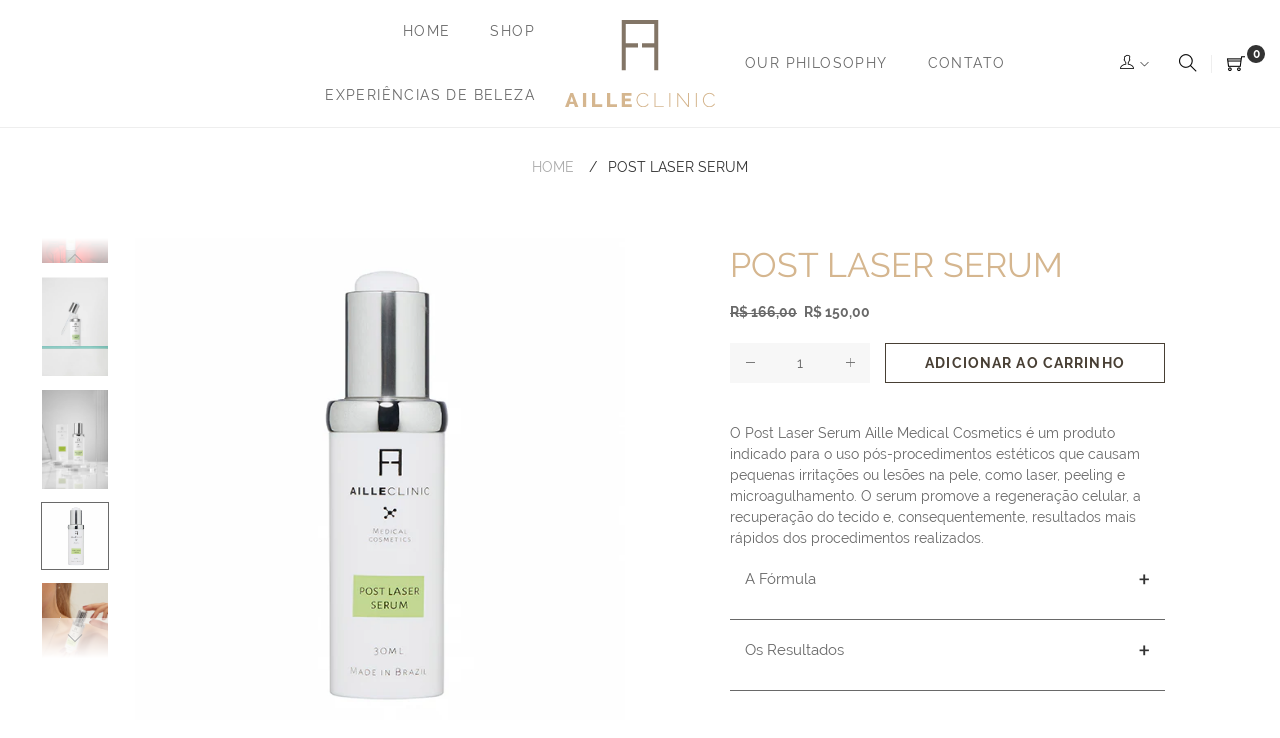

--- FILE ---
content_type: text/html; charset=utf-8
request_url: https://aillecosmetics.com.br/products/post-laser-serum
body_size: 45226
content:
<!doctype html>
<html class="no-js" lang="pt-BR">
<head>
 
<meta charset="utf-8">
  <meta http-equiv="X-UA-Compatible" content="IE=edge,chrome=1">
  <meta name="viewport" content="width=device-width,initial-scale=1">
  <meta name="facebook-domain-verification" content="o87syqkv1p445qhstwk2yjeolnkz5u" />
  <!-- Google Tag Manager -->
<script>(function(w,d,s,l,i){w[l]=w[l]||[];w[l].push({'gtm.start':
new Date().getTime(),event:'gtm.js'});var f=d.getElementsByTagName(s)[0],
j=d.createElement(s),dl=l!='dataLayer'?'&l='+l:'';j.async=true;j.src=
'https://www.googletagmanager.com/gtm.js?id='+i+dl;f.parentNode.insertBefore(j,f);
})(window,document,'script','dataLayer','GTM-KCPMC6Z3');</script>
<!-- End Google Tag Manager -->
<!-- Meta Pixel Code -->
<script>
!function(f,b,e,v,n,t,s)
{if(f.fbq)return;n=f.fbq=function(){n.callMethod?
n.callMethod.apply(n,arguments):n.queue.push(arguments)};
if(!f._fbq)f._fbq=n;n.push=n;n.loaded=!0;n.version='2.0';
n.queue=[];t=b.createElement(e);t.async=!0;
t.src=v;s=b.getElementsByTagName(e)[0];
s.parentNode.insertBefore(t,s)}(window, document,'script',
'https://connect.facebook.net/en_US/fbevents.js');
fbq('init', '1046932160509447');
fbq('track', 'PageView');
</script>
<noscript><img height="1" width="1" style="display:none"
src="https://www.facebook.com/tr?id=1046932160509447&ev=PageView&noscript=1"
/></noscript>
<!-- End Meta Pixel Code -->
  <link rel="canonical" href="https://aillecosmetics.com.br/products/post-laser-serum"><link rel="shortcut icon" href="//aillecosmetics.com.br/cdn/shop/files/Group_2_2x_8e0a9952-fa5e-434e-99f1-8b61a753d34d_32x32.png?v=1625060712" type="image/png"><title>Post Laser Serum
&ndash; Aille Clinic Loja</title><meta name="description" content="O Post Laser Serum Aille Medical Cosmetics é um produto indicado para o uso pós-procedimentos estéticos que causam pequenas irritações ou lesões na pele, como laser, peeling e microagulhamento. O serum promove a regeneração celular, a recuperação do tecido e, consequentemente, resultados mais rápidos dos procedimentos "><!-- /snippets/social-meta-tags.liquid -->




<meta property="og:site_name" content="Aille Clinic Loja">
<meta property="og:url" content="https://aillecosmetics.com.br/products/post-laser-serum">
<meta property="og:title" content="Post Laser Serum">
<meta property="og:type" content="product">
<meta property="og:description" content="O Post Laser Serum Aille Medical Cosmetics é um produto indicado para o uso pós-procedimentos estéticos que causam pequenas irritações ou lesões na pele, como laser, peeling e microagulhamento. O serum promove a regeneração celular, a recuperação do tecido e, consequentemente, resultados mais rápidos dos procedimentos ">

  <meta property="og:price:amount" content="150,00">
  <meta property="og:price:currency" content="BRL">

<meta property="og:image" content="http://aillecosmetics.com.br/cdn/shop/products/BVM_BL_2021_07_24_AILLECOSMETICOS_4355_1_1200x1200.jpg?v=1632402524"><meta property="og:image" content="http://aillecosmetics.com.br/cdn/shop/files/02_Postserum_1200x1200.jpg?v=1729658030"><meta property="og:image" content="http://aillecosmetics.com.br/cdn/shop/products/BL_2021_07_24_AILLECOSMETICOS_4280_1200x1200.jpg?v=1632402524">
<meta property="og:image:secure_url" content="https://aillecosmetics.com.br/cdn/shop/products/BVM_BL_2021_07_24_AILLECOSMETICOS_4355_1_1200x1200.jpg?v=1632402524"><meta property="og:image:secure_url" content="https://aillecosmetics.com.br/cdn/shop/files/02_Postserum_1200x1200.jpg?v=1729658030"><meta property="og:image:secure_url" content="https://aillecosmetics.com.br/cdn/shop/products/BL_2021_07_24_AILLECOSMETICOS_4280_1200x1200.jpg?v=1632402524">


<meta name="twitter:card" content="summary_large_image">
<meta name="twitter:title" content="Post Laser Serum">
<meta name="twitter:description" content="O Post Laser Serum Aille Medical Cosmetics é um produto indicado para o uso pós-procedimentos estéticos que causam pequenas irritações ou lesões na pele, como laser, peeling e microagulhamento. O serum promove a regeneração celular, a recuperação do tecido e, consequentemente, resultados mais rápidos dos procedimentos ">


  <link href="//aillecosmetics.com.br/cdn/shop/t/2/assets/theme.scss.css?v=12069892504836835031732542535" rel="stylesheet" type="text/css" media="all" />
  <link href="//aillecosmetics.com.br/cdn/shop/t/2/assets/theme-icons.css?v=160819827963042432401624994310" rel="stylesheet" type="text/css" media="all" />
  <link href="//aillecosmetics.com.br/cdn/shop/t/2/assets/bootstrap-grid.min.css?v=165964299986379094091624994291" rel="stylesheet" type="text/css" media="all" />
  <link href="//aillecosmetics.com.br/cdn/shop/t/2/assets/magnific-popup.css?v=65451962456944049981624994307" rel="stylesheet" type="text/css" media="all" />
  <link href="//aillecosmetics.com.br/cdn/shop/t/2/assets/owl.carousel.min.css?v=70516089817612781961624994308" rel="stylesheet" type="text/css" media="all" />
  <link href="//aillecosmetics.com.br/cdn/shop/t/2/assets/slick.min.css?v=141707341635432846071624994309" rel="stylesheet" type="text/css" media="all" />
  <link href="//aillecosmetics.com.br/cdn/shop/t/2/assets/animate.min.css?v=161624079635412194351624994289" rel="stylesheet" type="text/css" media="all" />
  <link href="//aillecosmetics.com.br/cdn/shop/t/2/assets/gps-styleguide.scss.css?v=43563310970056464571703688530" rel="stylesheet" type="text/css" media="all" />
  <link href="//aillecosmetics.com.br/cdn/shop/t/2/assets/gps-header-footer.scss.css?v=28849423115412588031703688530" rel="stylesheet" type="text/css" media="all" />
  <link href="//aillecosmetics.com.br/cdn/shop/t/2/assets/gps-others.scss.css?v=162211518884217736061683133994" rel="stylesheet" type="text/css" media="all" />
  <link href="//aillecosmetics.com.br/cdn/shop/t/2/assets/gps-homepage.scss.css?v=174828483561556107291632252596" rel="stylesheet" type="text/css" media="all" />
  <link href="//aillecosmetics.com.br/cdn/shop/t/2/assets/gps-collection.scss.css?v=142570369025588234341626444834" rel="stylesheet" type="text/css" media="all" />
  <link href="//aillecosmetics.com.br/cdn/shop/t/2/assets/gps-product.scss.css?v=67700552173567093781629922940" rel="stylesheet" type="text/css" media="all" />
  <script>
    var theme = {
      strings: {
        addToCart: "Adicionar ao carrinho",
        soldOut: "Esgotado",
        unavailable: "Indisponível",
        regularPrice: "Preço normal",
        sale: "Em promoção",
        showMore: "Mostrar mais",
        showLess: "Mostrar menos",
        addressError: "Não é possível localizar o endereço",
        addressNoResults: "Nenhum resultado para este endereço",
        addressQueryLimit: "Você excedeu a cota de uso da API do Google. Considere a atualização para um \u003ca href=\"https:\/\/developers.google.com\/maps\/premium\/usage-limits\"\u003ePlano Premium\u003c\/a\u003e.",
        authError: "Ocorreu um problema ao autenticar sua conta do Google Maps.",
        newWindow: "Abrirá numa nova janela.",
        external: "Abrirá uma página externa.",
        newWindowExternal: "Abrirá uma página externa numa nova janela."
      },
      moneyFormat: "R$ {{amount_with_comma_separator}}"
    }

    document.documentElement.className = document.documentElement.className.replace('no-js', 'js');
  </script><script src="//aillecosmetics.com.br/cdn/shop/t/2/assets/lazysizes.js?v=113002500607259132011624994305" async="async"></script>
  <script src="//aillecosmetics.com.br/cdn/shop/t/2/assets/vendor.js?v=121857302354663160541624994314" ></script>
  <script src="//aillecosmetics.com.br/cdn/shopifycloud/storefront/assets/themes_support/api.jquery-7ab1a3a4.js" type="text/javascript"></script>
  <script src="//aillecosmetics.com.br/cdn/shop/t/2/assets/theme.js?v=127975439310327077821624994310" defer="defer"></script>
  <script src="//aillecosmetics.com.br/cdn/shop/t/2/assets/jquery.magnific-popup.min.js?v=184369421263510081681624994302" defer="defer"></script>
  <script src="//aillecosmetics.com.br/cdn/shop/t/2/assets/owl.carousel.min.js?v=97891440811553454251624994308" defer="defer"></script>
  <script src="//aillecosmetics.com.br/cdn/shop/t/2/assets/masonry.pkgd.min.js?v=58400218139039692721624994307" defer="defer"></script>
  <script src="//aillecosmetics.com.br/cdn/shop/t/2/assets/jquery.countdown.min.js?v=68215229964331901031624994301" defer="defer"></script>
  <script src="//aillecosmetics.com.br/cdn/shop/t/2/assets/slick.min.js?v=119177116428520753221624994309" defer="defer"></script>
  <script src="//aillecosmetics.com.br/cdn/shop/t/2/assets/js.cookie.js?v=73285401879986974501624994304" defer="defer"></script>
  <script src="//aillecosmetics.com.br/cdn/shop/t/2/assets/gps-custom.js?v=139281809854839315891632228702" defer="defer"></script>

  <script>window.performance && window.performance.mark && window.performance.mark('shopify.content_for_header.start');</script><meta name="facebook-domain-verification" content="fa5xugjlxragvebl9vl14mlzwpl51k">
<meta name="google-site-verification" content="x9ZhccWk2sdopsLZA6oNFU0stmkcVSGg0-uXyZYd1gQ">
<meta id="shopify-digital-wallet" name="shopify-digital-wallet" content="/58230800569/digital_wallets/dialog">
<link rel="alternate" type="application/json+oembed" href="https://aillecosmetics.com.br/products/post-laser-serum.oembed">
<script async="async" src="/checkouts/internal/preloads.js?locale=pt-BR"></script>
<script id="shopify-features" type="application/json">{"accessToken":"f0d1f74b1b0fb9f21224984afe2ee3b7","betas":["rich-media-storefront-analytics"],"domain":"aillecosmetics.com.br","predictiveSearch":true,"shopId":58230800569,"locale":"pt-br"}</script>
<script>var Shopify = Shopify || {};
Shopify.shop = "aille-clinic-loja.myshopify.com";
Shopify.locale = "pt-BR";
Shopify.currency = {"active":"BRL","rate":"1.0"};
Shopify.country = "BR";
Shopify.theme = {"name":"Source code","id":124550742201,"schema_name":"Base","schema_version":"1.0.0","theme_store_id":null,"role":"main"};
Shopify.theme.handle = "null";
Shopify.theme.style = {"id":null,"handle":null};
Shopify.cdnHost = "aillecosmetics.com.br/cdn";
Shopify.routes = Shopify.routes || {};
Shopify.routes.root = "/";</script>
<script type="module">!function(o){(o.Shopify=o.Shopify||{}).modules=!0}(window);</script>
<script>!function(o){function n(){var o=[];function n(){o.push(Array.prototype.slice.apply(arguments))}return n.q=o,n}var t=o.Shopify=o.Shopify||{};t.loadFeatures=n(),t.autoloadFeatures=n()}(window);</script>
<script id="shop-js-analytics" type="application/json">{"pageType":"product"}</script>
<script defer="defer" async type="module" src="//aillecosmetics.com.br/cdn/shopifycloud/shop-js/modules/v2/client.init-shop-cart-sync_20UhlSOd.pt-BR.esm.js"></script>
<script defer="defer" async type="module" src="//aillecosmetics.com.br/cdn/shopifycloud/shop-js/modules/v2/chunk.common_DWIF0AmB.esm.js"></script>
<script type="module">
  await import("//aillecosmetics.com.br/cdn/shopifycloud/shop-js/modules/v2/client.init-shop-cart-sync_20UhlSOd.pt-BR.esm.js");
await import("//aillecosmetics.com.br/cdn/shopifycloud/shop-js/modules/v2/chunk.common_DWIF0AmB.esm.js");

  window.Shopify.SignInWithShop?.initShopCartSync?.({"fedCMEnabled":true,"windoidEnabled":true});

</script>
<script>(function() {
  var isLoaded = false;
  function asyncLoad() {
    if (isLoaded) return;
    isLoaded = true;
    var urls = ["https:\/\/cdn.shopify.com\/s\/files\/1\/0683\/1371\/0892\/files\/splmn-shopify-prod-August-31.min.js?v=1693985059\u0026shop=aille-clinic-loja.myshopify.com","https:\/\/cdn.popt.in\/pixel.js?id=631c618162909\u0026shop=aille-clinic-loja.myshopify.com","https:\/\/app.popt.in\/pixel.js?id=fab4f7b0627c2\u0026shop=aille-clinic-loja.myshopify.com"];
    for (var i = 0; i < urls.length; i++) {
      var s = document.createElement('script');
      s.type = 'text/javascript';
      s.async = true;
      s.src = urls[i];
      var x = document.getElementsByTagName('script')[0];
      x.parentNode.insertBefore(s, x);
    }
  };
  if(window.attachEvent) {
    window.attachEvent('onload', asyncLoad);
  } else {
    window.addEventListener('load', asyncLoad, false);
  }
})();</script>
<script id="__st">var __st={"a":58230800569,"offset":-10800,"reqid":"628fe1f7-3a70-4cf6-9d17-f95000789b62-1768909950","pageurl":"aillecosmetics.com.br\/products\/post-laser-serum","u":"39d34f15a347","p":"product","rtyp":"product","rid":6890275569849};</script>
<script>window.ShopifyPaypalV4VisibilityTracking = true;</script>
<script id="captcha-bootstrap">!function(){'use strict';const t='contact',e='account',n='new_comment',o=[[t,t],['blogs',n],['comments',n],[t,'customer']],c=[[e,'customer_login'],[e,'guest_login'],[e,'recover_customer_password'],[e,'create_customer']],r=t=>t.map((([t,e])=>`form[action*='/${t}']:not([data-nocaptcha='true']) input[name='form_type'][value='${e}']`)).join(','),a=t=>()=>t?[...document.querySelectorAll(t)].map((t=>t.form)):[];function s(){const t=[...o],e=r(t);return a(e)}const i='password',u='form_key',d=['recaptcha-v3-token','g-recaptcha-response','h-captcha-response',i],f=()=>{try{return window.sessionStorage}catch{return}},m='__shopify_v',_=t=>t.elements[u];function p(t,e,n=!1){try{const o=window.sessionStorage,c=JSON.parse(o.getItem(e)),{data:r}=function(t){const{data:e,action:n}=t;return t[m]||n?{data:e,action:n}:{data:t,action:n}}(c);for(const[e,n]of Object.entries(r))t.elements[e]&&(t.elements[e].value=n);n&&o.removeItem(e)}catch(o){console.error('form repopulation failed',{error:o})}}const l='form_type',E='cptcha';function T(t){t.dataset[E]=!0}const w=window,h=w.document,L='Shopify',v='ce_forms',y='captcha';let A=!1;((t,e)=>{const n=(g='f06e6c50-85a8-45c8-87d0-21a2b65856fe',I='https://cdn.shopify.com/shopifycloud/storefront-forms-hcaptcha/ce_storefront_forms_captcha_hcaptcha.v1.5.2.iife.js',D={infoText:'Protegido por hCaptcha',privacyText:'Privacidade',termsText:'Termos'},(t,e,n)=>{const o=w[L][v],c=o.bindForm;if(c)return c(t,g,e,D).then(n);var r;o.q.push([[t,g,e,D],n]),r=I,A||(h.body.append(Object.assign(h.createElement('script'),{id:'captcha-provider',async:!0,src:r})),A=!0)});var g,I,D;w[L]=w[L]||{},w[L][v]=w[L][v]||{},w[L][v].q=[],w[L][y]=w[L][y]||{},w[L][y].protect=function(t,e){n(t,void 0,e),T(t)},Object.freeze(w[L][y]),function(t,e,n,w,h,L){const[v,y,A,g]=function(t,e,n){const i=e?o:[],u=t?c:[],d=[...i,...u],f=r(d),m=r(i),_=r(d.filter((([t,e])=>n.includes(e))));return[a(f),a(m),a(_),s()]}(w,h,L),I=t=>{const e=t.target;return e instanceof HTMLFormElement?e:e&&e.form},D=t=>v().includes(t);t.addEventListener('submit',(t=>{const e=I(t);if(!e)return;const n=D(e)&&!e.dataset.hcaptchaBound&&!e.dataset.recaptchaBound,o=_(e),c=g().includes(e)&&(!o||!o.value);(n||c)&&t.preventDefault(),c&&!n&&(function(t){try{if(!f())return;!function(t){const e=f();if(!e)return;const n=_(t);if(!n)return;const o=n.value;o&&e.removeItem(o)}(t);const e=Array.from(Array(32),(()=>Math.random().toString(36)[2])).join('');!function(t,e){_(t)||t.append(Object.assign(document.createElement('input'),{type:'hidden',name:u})),t.elements[u].value=e}(t,e),function(t,e){const n=f();if(!n)return;const o=[...t.querySelectorAll(`input[type='${i}']`)].map((({name:t})=>t)),c=[...d,...o],r={};for(const[a,s]of new FormData(t).entries())c.includes(a)||(r[a]=s);n.setItem(e,JSON.stringify({[m]:1,action:t.action,data:r}))}(t,e)}catch(e){console.error('failed to persist form',e)}}(e),e.submit())}));const S=(t,e)=>{t&&!t.dataset[E]&&(n(t,e.some((e=>e===t))),T(t))};for(const o of['focusin','change'])t.addEventListener(o,(t=>{const e=I(t);D(e)&&S(e,y())}));const B=e.get('form_key'),M=e.get(l),P=B&&M;t.addEventListener('DOMContentLoaded',(()=>{const t=y();if(P)for(const e of t)e.elements[l].value===M&&p(e,B);[...new Set([...A(),...v().filter((t=>'true'===t.dataset.shopifyCaptcha))])].forEach((e=>S(e,t)))}))}(h,new URLSearchParams(w.location.search),n,t,e,['guest_login'])})(!0,!0)}();</script>
<script integrity="sha256-4kQ18oKyAcykRKYeNunJcIwy7WH5gtpwJnB7kiuLZ1E=" data-source-attribution="shopify.loadfeatures" defer="defer" src="//aillecosmetics.com.br/cdn/shopifycloud/storefront/assets/storefront/load_feature-a0a9edcb.js" crossorigin="anonymous"></script>
<script data-source-attribution="shopify.dynamic_checkout.dynamic.init">var Shopify=Shopify||{};Shopify.PaymentButton=Shopify.PaymentButton||{isStorefrontPortableWallets:!0,init:function(){window.Shopify.PaymentButton.init=function(){};var t=document.createElement("script");t.src="https://aillecosmetics.com.br/cdn/shopifycloud/portable-wallets/latest/portable-wallets.pt-br.js",t.type="module",document.head.appendChild(t)}};
</script>
<script data-source-attribution="shopify.dynamic_checkout.buyer_consent">
  function portableWalletsHideBuyerConsent(e){var t=document.getElementById("shopify-buyer-consent"),n=document.getElementById("shopify-subscription-policy-button");t&&n&&(t.classList.add("hidden"),t.setAttribute("aria-hidden","true"),n.removeEventListener("click",e))}function portableWalletsShowBuyerConsent(e){var t=document.getElementById("shopify-buyer-consent"),n=document.getElementById("shopify-subscription-policy-button");t&&n&&(t.classList.remove("hidden"),t.removeAttribute("aria-hidden"),n.addEventListener("click",e))}window.Shopify?.PaymentButton&&(window.Shopify.PaymentButton.hideBuyerConsent=portableWalletsHideBuyerConsent,window.Shopify.PaymentButton.showBuyerConsent=portableWalletsShowBuyerConsent);
</script>
<script>
  function portableWalletsCleanup(e){e&&e.src&&console.error("Failed to load portable wallets script "+e.src);var t=document.querySelectorAll("shopify-accelerated-checkout .shopify-payment-button__skeleton, shopify-accelerated-checkout-cart .wallet-cart-button__skeleton"),e=document.getElementById("shopify-buyer-consent");for(let e=0;e<t.length;e++)t[e].remove();e&&e.remove()}function portableWalletsNotLoadedAsModule(e){e instanceof ErrorEvent&&"string"==typeof e.message&&e.message.includes("import.meta")&&"string"==typeof e.filename&&e.filename.includes("portable-wallets")&&(window.removeEventListener("error",portableWalletsNotLoadedAsModule),window.Shopify.PaymentButton.failedToLoad=e,"loading"===document.readyState?document.addEventListener("DOMContentLoaded",window.Shopify.PaymentButton.init):window.Shopify.PaymentButton.init())}window.addEventListener("error",portableWalletsNotLoadedAsModule);
</script>

<script type="module" src="https://aillecosmetics.com.br/cdn/shopifycloud/portable-wallets/latest/portable-wallets.pt-br.js" onError="portableWalletsCleanup(this)" crossorigin="anonymous"></script>
<script nomodule>
  document.addEventListener("DOMContentLoaded", portableWalletsCleanup);
</script>

<link id="shopify-accelerated-checkout-styles" rel="stylesheet" media="screen" href="https://aillecosmetics.com.br/cdn/shopifycloud/portable-wallets/latest/accelerated-checkout-backwards-compat.css" crossorigin="anonymous">
<style id="shopify-accelerated-checkout-cart">
        #shopify-buyer-consent {
  margin-top: 1em;
  display: inline-block;
  width: 100%;
}

#shopify-buyer-consent.hidden {
  display: none;
}

#shopify-subscription-policy-button {
  background: none;
  border: none;
  padding: 0;
  text-decoration: underline;
  font-size: inherit;
  cursor: pointer;
}

#shopify-subscription-policy-button::before {
  box-shadow: none;
}

      </style>

<script>window.performance && window.performance.mark && window.performance.mark('shopify.content_for_header.end');</script>
<script>

if(!window.jQuery){
    var jqueryScript = document.createElement('script');
    jqueryScript.setAttribute('src','https://ajax.googleapis.com/ajax/libs/jquery/3.6.0/jquery.min.js'); 
    document.head.appendChild(jqueryScript); 
}

__DL__jQueryinterval = setInterval(function(){
    // wait for jQuery to load & run script after jQuery has loaded
    if(window.jQuery){
        // search parameters
        getURLParams = function(name, url){
            if (!url) url = window.location.href;
            name = name.replace(/[\[\]]/g, "\\$&");
            var regex = new RegExp("[?&]" + name + "(=([^&#]*)|&|#|$)"),
            results = regex.exec(url);
            if (!results) return null;
            if (!results[2]) return '';
            return decodeURIComponent(results[2].replace(/\+/g, " "));
        };
        
        /**********************
        * DYNAMIC DEPENDENCIES
        ***********************/
        
        __DL__ = {
            dynamicCart: true,  // if cart is dynamic (meaning no refresh on cart add) set to true
            debug: false, // if true, console messages will be displayed
            cart: null,
            wishlist: null,
            removeCart: null
        };
        
        customBindings = {
            cartTriggers: [],
            viewCart: [],
            removeCartTrigger: [],
            cartVisableSelector: [],
            promoSubscriptionsSelectors: [],
            promoSuccess: [],
            ctaSelectors: [],
            newsletterSelectors: [],
            newsletterSuccess: [],
            searchPage: [],
            wishlistSelector: [],
            removeWishlist: [],
            wishlistPage: [],
            searchTermQuery: [getURLParams('q')], // replace var with correct query
        };
        
        /* DO NOT EDIT */
        defaultBindings = {
            cartTriggers: ['form[action="/cart/add"] [type="submit"],.add-to-cart,.cart-btn'],
            viewCart: ['form[action="/cart"],.my-cart,.trigger-cart,#mobileCart'],
            removeCartTrigger: ['[href*="/cart/change"]'],
            cartVisableSelector: ['.inlinecart.is-active,.inline-cart.is-active'],
            promoSubscriptionsSelectors: [],
            promoSuccess: [],
            ctaSelectors: [],
            newsletterSelectors: ['input.contact_email'],
            newsletterSuccess: ['.success_message'],
            searchPage: ['search'],
            wishlistSelector: [],
            removeWishlist: [],
            wishlistPage: []
        };
        
        // stitch bindings
        objectArray = customBindings;
        outputObject = __DL__;
        
        applyBindings = function(objectArray, outputObject){
            for (var x in objectArray) {  
                var key = x;
                var objs = objectArray[x]; 
                values = [];    
                if(objs.length > 0){    
                    values.push(objs);
                    if(key in outputObject){              
                        values.push(outputObject[key]); 
                        outputObject[key] = values.join(", "); 
                    }else{        
                        outputObject[key] = values.join(", ");
                    }   
                }  
            }
        };
        
        applyBindings(customBindings, __DL__);
        applyBindings(defaultBindings, __DL__);
        
        /**********************
        * PREREQUISITE LIBRARIES 
        ***********************/
        
        clearInterval(__DL__jQueryinterval);
        
        // jquery-cookies.js
        if(typeof $.cookie!==undefined){
            (function(a){if(typeof define==='function'&&define.amd){define(['jquery'],a)}else if(typeof exports==='object'){module.exports=a(require('jquery'))}else{a(jQuery)}}(function($){var g=/\+/g;function encode(s){return h.raw?s:encodeURIComponent(s)}function decode(s){return h.raw?s:decodeURIComponent(s)}function stringifyCookieValue(a){return encode(h.json?JSON.stringify(a):String(a))}function parseCookieValue(s){if(s.indexOf('"')===0){s=s.slice(1,-1).replace(/\\"/g,'"').replace(/\\\\/g,'\\')}try{s=decodeURIComponent(s.replace(g,' '));return h.json?JSON.parse(s):s}catch(e){}}function read(s,a){var b=h.raw?s:parseCookieValue(s);return $.isFunction(a)?a(b):b}var h=$.cookie=function(a,b,c){if(arguments.length>1&&!$.isFunction(b)){c=$.extend({},h.defaults,c);if(typeof c.expires==='number'){var d=c.expires,t=c.expires=new Date();t.setMilliseconds(t.getMilliseconds()+d*864e+5)}return(document.cookie=[encode(a),'=',stringifyCookieValue(b),c.expires?'; expires='+c.expires.toUTCString():'',c.path?'; path='+c.path:'',c.domain?'; domain='+c.domain:'',c.secure?'; secure':''].join(''))}var e=a?undefined:{},cookies=document.cookie?document.cookie.split('; '):[],i=0,l=cookies.length;for(;i<l;i++){var f=cookies[i].split('='),name=decode(f.shift()),cookie=f.join('=');if(a===name){e=read(cookie,b);break}if(!a&&(cookie=read(cookie))!==undefined){e[name]=cookie}}return e};h.defaults={};$.removeCookie=function(a,b){$.cookie(a,'',$.extend({},b,{expires:-1}));return!$.cookie(a)}}))}
        
        /**********************
        * Begin dataLayer Build 
        ***********************/
        
        window.dataLayer = window.dataLayer || [];  // init data layer if doesn't already exist

        var template = "product"; 
        
        /**
        * Landing Page Cookie
        * 1. Detect if user just landed on the site
        * 2. Only fires if Page Title matches website */
        
        $.cookie.raw = true;
        if ($.cookie('landingPage') === undefined || $.cookie('landingPage').length === 0) {
            var landingPage = true;
            $.cookie('landingPage', unescape);
            $.removeCookie('landingPage', {path: '/'});
            $.cookie('landingPage', 'landed', {path: '/'});
        } else {
            var landingPage = false;
            $.cookie('landingPage', unescape);
            $.removeCookie('landingPage', {path: '/'});
            $.cookie('landingPage', 'refresh', {path: '/'});
        }
        if (__DL__.debug) {
            console.log('Landing Page: ' + landingPage);
        }
        
        /** 
        * Log State Cookie */
        
        
        var isLoggedIn = false;
        
        if (!isLoggedIn) {
            $.cookie('logState', unescape);
            $.removeCookie('logState', {path: '/'});
            $.cookie('logState', 'loggedOut', {path: '/'});
        } else {
            if ($.cookie('logState') === 'loggedOut' || $.cookie('logState') === undefined) {
                $.cookie('logState', unescape);
                $.removeCookie('logState', {path: '/'});
                $.cookie('logState', 'firstLog', {path: '/'});
            } else if ($.cookie('logState') === 'firstLog') {
                $.cookie('logState', unescape);
                $.removeCookie('logState', {path: '/'});
                $.cookie('logState', 'refresh', {path: '/'});
            }
        }
        
        if ($.cookie('logState') === 'firstLog') {
            var firstLog = true;
        } else {
            var firstLog = false;
        }
        
        /**********************
        * DATALAYER SECTIONS 
        ***********************/
        
        /**
        * DATALAYER: Landing Page
        * Fires any time a user first lands on the site. */
        
        if ($.cookie('landingPage') === 'landed') {
            dataLayer.push({
                'pageType': 'Landing',
                'event': 'first_time_visitor'
            });
        }
        
        /** 
        * DATALAYER: Log State
        * 1. Determine if user is logged in or not.
        * 2. Return User specific data. */
        
        var logState = {
            
            
            'logState' : "Logged Out",
            
            
            'firstLog'      : firstLog,
            'customerEmail' : null,
            'timestamp'     : Date().replace(/\(.*?\)/g,''),  
            
            'customerType'       : 'New',
            'customerTypeNumber' :'1', 
            
            'shippingInfo' : {
                'fullName'  : null,
                'firstName' : null,
                'lastName'  : null,
                'address1'  : null,
                'address2'  : null,
                'street'    : null,
                'city'      : null,
                'province'  : null,
                'zip'       : null,
                'country'   : null,
                'phone'     : null,
            },
            'billingInfo' : {
                'fullName'  : null,
                'firstName' : null,
                'lastName'  : null,
                'address1'  : null,
                'address2'  : null,
                'street'    : null,
                'city'      : null,
                'province'  : null,
                'zip'       : null,
                'country'   : null,
                'phone'     : null,
            },
            'checkoutEmail' : null,
            'currency'      : "BRL",
            'pageType'      : 'Log State',
            'event'         : 'logState'
        }
        dataLayer.push(logState);

        /** 
        * DATALAYER: Homepage */
        
        if(document.location.pathname == "/"){
            dataLayer.push({
                'pageType' : 'Homepage',
                'event'    : 'homepage',
                logState
            });
        }
      
        /** 
        * DATALAYER: 404 Pages
        * Fire on 404 Pages */
      	

        /** 
        * DATALAYER: Blog Articles
        * Fire on Blog Article Pages */
        
        
        /** DATALAYER: Product List Page (Collections, Category)
        * Fire on all product listing pages. */
        
            
        /** DATALAYER: Product Page
        * Fire on all Product View pages. */
          
            var ecommerce = {
                'items': [{
                    'item_id'        : 6890275569849,  
                    'item_variant'    : null,             
                    'item_name'      : "Post Laser Serum",
                    'price'           : "150.00",
                    'item_brand'      : "Aille Clinic Loja",
                    'item_category'   : "",
                    'item_list_name'  : null,
                    'description'     : "O Post Laser Serum Aille Medical Cosmetics é um produto indicado para o uso pós-procedimentos estéticos que causam pequenas irritações ou lesões na pele, como laser, peeling e microagulhamento. O serum promove a regeneração celular, a recuperação do tecido e, consequentemente, resultados mais rápidos dos procedimentos realizados. ",
                    'imageURL'        : 'https://aillecosmetics.com.br/cdn/shop/products/BVM_BL_2021_07_24_AILLECOSMETICOS_4355_1_grande.jpg?v=1632402524', 
                    'productURL'      : '/products/post-laser-serum'
                }]
            };               
            dataLayer.push({
                'pageType' : 'Product',
                'event'    : 'view_item',
            	 ecommerce
            	});

            $(__DL__.cartTriggers).click(function(){
				dataLayer.push({                    
                    'event'    : 'add_to_cart',
                    ecommerce
               	});                  
            });              
  		
      
        /** DATALAYER: Cart View
        * Fire anytime a user views their cart (non-dynamic) */               
        
                
        /** DATALAYER: Checkout on Shopify Plus **/
        if(Shopify.Checkout){
            var ecommerce = {
                'transaction_id': 'null',
                'affiliation': "Aille Clinic Loja",
                'value': "",
                'tax': "",
                'shipping': "",
                'subtotal': "",
                'currency': null,
                
                'email': null,
                'items':[],
                };
            if(Shopify.Checkout.step){ 
                if(Shopify.Checkout.step.length > 0){
                    if (Shopify.Checkout.step === 'contact_information'){
                        dataLayer.push({
                            'event'    :'begin_checkout',
                            'pageType' :'Customer Information',
                            'step': 1,
                        	ecommerce
                        });
                    }else if (Shopify.Checkout.step === 'shipping_method'){
                        dataLayer.push({
                            'event'    :'add_shipping_info',
                            'pageType' :'Shipping Information',
                            ecommerce
                        });
                    }else if( Shopify.Checkout.step === "payment_method" ){
                        dataLayer.push({
                            'event'    :'add_payment_info',
                            'pageType' :'Add Payment Info',
                        	ecommerce
                        });
                    }
                }
                            
                /** DATALAYER: Transaction */
                if(Shopify.Checkout.page == "thank_you"){
                    dataLayer.push({
                    'pageType' :'Transaction',
                    'event'    :'purchase',
                    ecommerce
                    });
                }               
            }
        }
              
	    /** DOM Ready **/	
        $(document).ready(function() {

            /** DATALAYER: Search Results */
            var searchPage = new RegExp(__DL__.searchPage, "g");
            if(document.location.pathname.match(searchPage)){
                var ecommerce = {
                    items :[],
                };
                dataLayer.push({
                    'pageType'   : "Search",
                    'search_term' : __DL__.searchTermQuery,                                       
                    'event'      : "search",
                    'item_list_name'  : null,
                    ecommerce
                });    
            }
            
            /** DATALAYER: Remove From Cart **/
            

            /** Google Tag Manager **/
            (function(w,d,s,l,i){w[l]=w[l]||[];w[l].push({'gtm.start':
            new Date().getTime(),event:'gtm.js'});var f=d.getElementsByTagName(s)[0],
            j=d.createElement(s),dl=l!='dataLayer'?'&l='+l:'';j.async=true;j.src=
            'https://www.googletagmanager.com/gtm.js?id='+i+dl;f.parentNode.insertBefore(j,f);
            })(window,document,'script','dataLayer','GTM-NS6MX4R');

        }); // document ready
    }
}, 500);
  
</script>               
<!-- BEGIN app block: shopify://apps/judge-me-reviews/blocks/judgeme_core/61ccd3b1-a9f2-4160-9fe9-4fec8413e5d8 --><!-- Start of Judge.me Core -->






<link rel="dns-prefetch" href="https://cdnwidget.judge.me">
<link rel="dns-prefetch" href="https://cdn.judge.me">
<link rel="dns-prefetch" href="https://cdn1.judge.me">
<link rel="dns-prefetch" href="https://api.judge.me">

<script data-cfasync='false' class='jdgm-settings-script'>window.jdgmSettings={"pagination":5,"disable_web_reviews":false,"badge_no_review_text":"Sem avaliações","badge_n_reviews_text":"{{ n }} avaliação/avaliações","hide_badge_preview_if_no_reviews":true,"badge_hide_text":false,"enforce_center_preview_badge":false,"widget_title":"Avaliações de Clientes","widget_open_form_text":"Escrever uma avaliação","widget_close_form_text":"Cancelar avaliação","widget_refresh_page_text":"Atualizar página","widget_summary_text":"Baseado em {{ number_of_reviews }} avaliação/avaliações","widget_no_review_text":"Seja o primeiro a escrever uma avaliação","widget_name_field_text":"Nome de exibição","widget_verified_name_field_text":"Nome Verificado (público)","widget_name_placeholder_text":"Nome de exibição","widget_required_field_error_text":"Este campo é obrigatório.","widget_email_field_text":"Endereço de email","widget_verified_email_field_text":"Email Verificado (privado, não pode ser editado)","widget_email_placeholder_text":"Seu endereço de email","widget_email_field_error_text":"Por favor, digite um endereço de email válido.","widget_rating_field_text":"Avaliação","widget_review_title_field_text":"Título da Avaliação","widget_review_title_placeholder_text":"Dê um título à sua avaliação","widget_review_body_field_text":"Conteúdo da avaliação","widget_review_body_placeholder_text":"Comece a escrever aqui...","widget_pictures_field_text":"Foto/Vídeo (opcional)","widget_submit_review_text":"Enviar Avaliação","widget_submit_verified_review_text":"Enviar Avaliação Verificada","widget_submit_success_msg_with_auto_publish":"Obrigado! Por favor, atualize a página em alguns momentos para ver sua avaliação. Você pode remover ou editar sua avaliação fazendo login em \u003ca href='https://judge.me/login' target='_blank' rel='nofollow noopener'\u003eJudge.me\u003c/a\u003e","widget_submit_success_msg_no_auto_publish":"Obrigado! Sua avaliação será publicada assim que for aprovada pelo administrador da loja. Você pode remover ou editar sua avaliação fazendo login em \u003ca href='https://judge.me/login' target='_blank' rel='nofollow noopener'\u003eJudge.me\u003c/a\u003e","widget_show_default_reviews_out_of_total_text":"Mostrando {{ n_reviews_shown }} de {{ n_reviews }} avaliações.","widget_show_all_link_text":"Mostrar tudo","widget_show_less_link_text":"Mostrar menos","widget_author_said_text":"{{ reviewer_name }} disse:","widget_days_text":"{{ n }} dias atrás","widget_weeks_text":"{{ n }} semana/semanas atrás","widget_months_text":"{{ n }} mês/meses atrás","widget_years_text":"{{ n }} ano/anos atrás","widget_yesterday_text":"Ontem","widget_today_text":"Hoje","widget_replied_text":"\u003e\u003e {{ shop_name }} respondeu:","widget_read_more_text":"Leia mais","widget_reviewer_name_as_initial":"","widget_rating_filter_color":"#fbcd0a","widget_rating_filter_see_all_text":"Ver todas as avaliações","widget_sorting_most_recent_text":"Mais Recentes","widget_sorting_highest_rating_text":"Maior Avaliação","widget_sorting_lowest_rating_text":"Menor Avaliação","widget_sorting_with_pictures_text":"Apenas Fotos","widget_sorting_most_helpful_text":"Mais Úteis","widget_open_question_form_text":"Fazer uma pergunta","widget_reviews_subtab_text":"Avaliações","widget_questions_subtab_text":"Perguntas","widget_question_label_text":"Pergunta","widget_answer_label_text":"Resposta","widget_question_placeholder_text":"Escreva sua pergunta aqui","widget_submit_question_text":"Enviar Pergunta","widget_question_submit_success_text":"Obrigado pela sua pergunta! Iremos notificá-lo quando for respondida.","verified_badge_text":"Verificado","verified_badge_bg_color":"","verified_badge_text_color":"","verified_badge_placement":"left-of-reviewer-name","widget_review_max_height":"","widget_hide_border":false,"widget_social_share":false,"widget_thumb":false,"widget_review_location_show":false,"widget_location_format":"","all_reviews_include_out_of_store_products":true,"all_reviews_out_of_store_text":"(fora da loja)","all_reviews_pagination":100,"all_reviews_product_name_prefix_text":"sobre","enable_review_pictures":true,"enable_question_anwser":false,"widget_theme":"default","review_date_format":"mm/dd/yyyy","default_sort_method":"most-recent","widget_product_reviews_subtab_text":"Avaliações de Produtos","widget_shop_reviews_subtab_text":"Avaliações da Loja","widget_other_products_reviews_text":"Avaliações para outros produtos","widget_store_reviews_subtab_text":"Avaliações da loja","widget_no_store_reviews_text":"Esta loja ainda não recebeu avaliações","widget_web_restriction_product_reviews_text":"Este produto ainda não recebeu avaliações","widget_no_items_text":"Nenhum item encontrado","widget_show_more_text":"Mostrar mais","widget_write_a_store_review_text":"Escrever uma Avaliação da Loja","widget_other_languages_heading":"Avaliações em Outros Idiomas","widget_translate_review_text":"Traduzir avaliação para {{ language }}","widget_translating_review_text":"Traduzindo...","widget_show_original_translation_text":"Mostrar original ({{ language }})","widget_translate_review_failed_text":"Não foi possível traduzir a avaliação.","widget_translate_review_retry_text":"Tentar novamente","widget_translate_review_try_again_later_text":"Tente novamente mais tarde","show_product_url_for_grouped_product":false,"widget_sorting_pictures_first_text":"Fotos Primeiro","show_pictures_on_all_rev_page_mobile":false,"show_pictures_on_all_rev_page_desktop":false,"floating_tab_hide_mobile_install_preference":false,"floating_tab_button_name":"★ Avaliações","floating_tab_title":"Deixe os clientes falarem por nós","floating_tab_button_color":"","floating_tab_button_background_color":"","floating_tab_url":"","floating_tab_url_enabled":false,"floating_tab_tab_style":"text","all_reviews_text_badge_text":"Os clientes nos avaliam com {{ shop.metafields.judgeme.all_reviews_rating | round: 1 }}/5 com base em {{ shop.metafields.judgeme.all_reviews_count }} avaliações.","all_reviews_text_badge_text_branded_style":"{{ shop.metafields.judgeme.all_reviews_rating | round: 1 }} de 5 estrelas com base em {{ shop.metafields.judgeme.all_reviews_count }} avaliações","is_all_reviews_text_badge_a_link":false,"show_stars_for_all_reviews_text_badge":false,"all_reviews_text_badge_url":"","all_reviews_text_style":"branded","all_reviews_text_color_style":"judgeme_brand_color","all_reviews_text_color":"#108474","all_reviews_text_show_jm_brand":true,"featured_carousel_show_header":true,"featured_carousel_title":"Deixe os clientes falarem por nós","testimonials_carousel_title":"Clientes falam sobre nós","videos_carousel_title":"Histórias reais de clientes","cards_carousel_title":"Clientes falam sobre nós","featured_carousel_count_text":"de {{ n }} avaliações","featured_carousel_add_link_to_all_reviews_page":false,"featured_carousel_url":"","featured_carousel_show_images":true,"featured_carousel_autoslide_interval":5,"featured_carousel_arrows_on_the_sides":false,"featured_carousel_height":250,"featured_carousel_width":80,"featured_carousel_image_size":0,"featured_carousel_image_height":250,"featured_carousel_arrow_color":"#eeeeee","verified_count_badge_style":"branded","verified_count_badge_orientation":"horizontal","verified_count_badge_color_style":"judgeme_brand_color","verified_count_badge_color":"#108474","is_verified_count_badge_a_link":false,"verified_count_badge_url":"","verified_count_badge_show_jm_brand":true,"widget_rating_preset_default":5,"widget_first_sub_tab":"product-reviews","widget_show_histogram":true,"widget_histogram_use_custom_color":false,"widget_pagination_use_custom_color":false,"widget_star_use_custom_color":false,"widget_verified_badge_use_custom_color":false,"widget_write_review_use_custom_color":false,"picture_reminder_submit_button":"Upload Pictures","enable_review_videos":false,"mute_video_by_default":false,"widget_sorting_videos_first_text":"Vídeos Primeiro","widget_review_pending_text":"Pendente","featured_carousel_items_for_large_screen":3,"social_share_options_order":"Facebook,Twitter","remove_microdata_snippet":false,"disable_json_ld":false,"enable_json_ld_products":false,"preview_badge_show_question_text":false,"preview_badge_no_question_text":"Sem perguntas","preview_badge_n_question_text":"{{ number_of_questions }} pergunta/perguntas","qa_badge_show_icon":false,"qa_badge_position":"same-row","remove_judgeme_branding":false,"widget_add_search_bar":false,"widget_search_bar_placeholder":"Pesquisa","widget_sorting_verified_only_text":"Apenas verificados","featured_carousel_theme":"default","featured_carousel_show_rating":true,"featured_carousel_show_title":true,"featured_carousel_show_body":true,"featured_carousel_show_date":false,"featured_carousel_show_reviewer":true,"featured_carousel_show_product":false,"featured_carousel_header_background_color":"#108474","featured_carousel_header_text_color":"#ffffff","featured_carousel_name_product_separator":"reviewed","featured_carousel_full_star_background":"#108474","featured_carousel_empty_star_background":"#dadada","featured_carousel_vertical_theme_background":"#f9fafb","featured_carousel_verified_badge_enable":true,"featured_carousel_verified_badge_color":"#108474","featured_carousel_border_style":"round","featured_carousel_review_line_length_limit":3,"featured_carousel_more_reviews_button_text":"Ler mais avaliações","featured_carousel_view_product_button_text":"Ver produto","all_reviews_page_load_reviews_on":"scroll","all_reviews_page_load_more_text":"Carregar Mais Avaliações","disable_fb_tab_reviews":false,"enable_ajax_cdn_cache":false,"widget_advanced_speed_features":5,"widget_public_name_text":"exibido publicamente como","default_reviewer_name":"John Smith","default_reviewer_name_has_non_latin":true,"widget_reviewer_anonymous":"Anônimo","medals_widget_title":"Medalhas de Avaliação Judge.me","medals_widget_background_color":"#f9fafb","medals_widget_position":"footer_all_pages","medals_widget_border_color":"#f9fafb","medals_widget_verified_text_position":"left","medals_widget_use_monochromatic_version":false,"medals_widget_elements_color":"#108474","show_reviewer_avatar":true,"widget_invalid_yt_video_url_error_text":"Não é uma URL de vídeo do YouTube","widget_max_length_field_error_text":"Por favor, digite no máximo {0} caracteres.","widget_show_country_flag":false,"widget_show_collected_via_shop_app":true,"widget_verified_by_shop_badge_style":"light","widget_verified_by_shop_text":"Verificado pela Loja","widget_show_photo_gallery":false,"widget_load_with_code_splitting":true,"widget_ugc_install_preference":false,"widget_ugc_title":"Feito por nós, Compartilhado por você","widget_ugc_subtitle":"Marque-nos para ver sua foto em destaque em nossa página","widget_ugc_arrows_color":"#ffffff","widget_ugc_primary_button_text":"Comprar Agora","widget_ugc_primary_button_background_color":"#108474","widget_ugc_primary_button_text_color":"#ffffff","widget_ugc_primary_button_border_width":"0","widget_ugc_primary_button_border_style":"none","widget_ugc_primary_button_border_color":"#108474","widget_ugc_primary_button_border_radius":"25","widget_ugc_secondary_button_text":"Carregar Mais","widget_ugc_secondary_button_background_color":"#ffffff","widget_ugc_secondary_button_text_color":"#108474","widget_ugc_secondary_button_border_width":"2","widget_ugc_secondary_button_border_style":"solid","widget_ugc_secondary_button_border_color":"#108474","widget_ugc_secondary_button_border_radius":"25","widget_ugc_reviews_button_text":"Ver Avaliações","widget_ugc_reviews_button_background_color":"#ffffff","widget_ugc_reviews_button_text_color":"#108474","widget_ugc_reviews_button_border_width":"2","widget_ugc_reviews_button_border_style":"solid","widget_ugc_reviews_button_border_color":"#108474","widget_ugc_reviews_button_border_radius":"25","widget_ugc_reviews_button_link_to":"judgeme-reviews-page","widget_ugc_show_post_date":true,"widget_ugc_max_width":"800","widget_rating_metafield_value_type":true,"widget_primary_color":"#108474","widget_enable_secondary_color":false,"widget_secondary_color":"#edf5f5","widget_summary_average_rating_text":"{{ average_rating }} de 5","widget_media_grid_title":"Fotos e vídeos de clientes","widget_media_grid_see_more_text":"Ver mais","widget_round_style":false,"widget_show_product_medals":true,"widget_verified_by_judgeme_text":"Verificado por Judge.me","widget_show_store_medals":true,"widget_verified_by_judgeme_text_in_store_medals":"Verificado por Judge.me","widget_media_field_exceed_quantity_message":"Desculpe, só podemos aceitar {{ max_media }} para uma avaliação.","widget_media_field_exceed_limit_message":"{{ file_name }} é muito grande, por favor selecione um {{ media_type }} menor que {{ size_limit }}MB.","widget_review_submitted_text":"Avaliação Enviada!","widget_question_submitted_text":"Pergunta Enviada!","widget_close_form_text_question":"Cancelar","widget_write_your_answer_here_text":"Escreva sua resposta aqui","widget_enabled_branded_link":true,"widget_show_collected_by_judgeme":true,"widget_reviewer_name_color":"","widget_write_review_text_color":"","widget_write_review_bg_color":"","widget_collected_by_judgeme_text":"coletado por Judge.me","widget_pagination_type":"standard","widget_load_more_text":"Carregar Mais","widget_load_more_color":"#108474","widget_full_review_text":"Avaliação Completa","widget_read_more_reviews_text":"Ler Mais Avaliações","widget_read_questions_text":"Ler Perguntas","widget_questions_and_answers_text":"Perguntas e Respostas","widget_verified_by_text":"Verificado por","widget_verified_text":"Verificado","widget_number_of_reviews_text":"{{ number_of_reviews }} avaliações","widget_back_button_text":"Voltar","widget_next_button_text":"Próximo","widget_custom_forms_filter_button":"Filtros","custom_forms_style":"horizontal","widget_show_review_information":false,"how_reviews_are_collected":"Como as avaliações são coletadas?","widget_show_review_keywords":false,"widget_gdpr_statement":"Como usamos seus dados: Entraremos em contato com você apenas sobre a avaliação que você deixou, e somente se necessário. Ao enviar sua avaliação, você concorda com os \u003ca href='https://judge.me/terms' target='_blank' rel='nofollow noopener'\u003etermos\u003c/a\u003e, \u003ca href='https://judge.me/privacy' target='_blank' rel='nofollow noopener'\u003eprivacidade\u003c/a\u003e e \u003ca href='https://judge.me/content-policy' target='_blank' rel='nofollow noopener'\u003epolíticas de conteúdo\u003c/a\u003e do Judge.me.","widget_multilingual_sorting_enabled":false,"widget_translate_review_content_enabled":false,"widget_translate_review_content_method":"manual","popup_widget_review_selection":"automatically_with_pictures","popup_widget_round_border_style":true,"popup_widget_show_title":true,"popup_widget_show_body":true,"popup_widget_show_reviewer":false,"popup_widget_show_product":true,"popup_widget_show_pictures":true,"popup_widget_use_review_picture":true,"popup_widget_show_on_home_page":true,"popup_widget_show_on_product_page":true,"popup_widget_show_on_collection_page":true,"popup_widget_show_on_cart_page":true,"popup_widget_position":"bottom_left","popup_widget_first_review_delay":5,"popup_widget_duration":5,"popup_widget_interval":5,"popup_widget_review_count":5,"popup_widget_hide_on_mobile":true,"review_snippet_widget_round_border_style":true,"review_snippet_widget_card_color":"#FFFFFF","review_snippet_widget_slider_arrows_background_color":"#FFFFFF","review_snippet_widget_slider_arrows_color":"#000000","review_snippet_widget_star_color":"#108474","show_product_variant":false,"all_reviews_product_variant_label_text":"Variante: ","widget_show_verified_branding":true,"widget_ai_summary_title":"Os clientes dizem","widget_ai_summary_disclaimer":"Resumo de avaliações alimentado por IA com base em avaliações recentes de clientes","widget_show_ai_summary":false,"widget_show_ai_summary_bg":false,"widget_show_review_title_input":true,"redirect_reviewers_invited_via_email":"external_form","request_store_review_after_product_review":false,"request_review_other_products_in_order":false,"review_form_color_scheme":"default","review_form_corner_style":"square","review_form_star_color":{},"review_form_text_color":"#333333","review_form_background_color":"#ffffff","review_form_field_background_color":"#fafafa","review_form_button_color":{},"review_form_button_text_color":"#ffffff","review_form_modal_overlay_color":"#000000","review_content_screen_title_text":"Como você avaliaria este produto?","review_content_introduction_text":"Gostaríamos muito que você compartilhasse um pouco sobre sua experiência.","store_review_form_title_text":"Como você avaliaria esta loja?","store_review_form_introduction_text":"Gostaríamos muito que você compartilhasse um pouco sobre sua experiência.","show_review_guidance_text":true,"one_star_review_guidance_text":"Ruim","five_star_review_guidance_text":"Ótimo","customer_information_screen_title_text":"Sobre você","customer_information_introduction_text":"Por favor, conte-nos mais sobre você.","custom_questions_screen_title_text":"Sua experiência em mais detalhes","custom_questions_introduction_text":"Aqui estão algumas perguntas para nos ajudar a entender melhor sua experiência.","review_submitted_screen_title_text":"Obrigado pela sua avaliação!","review_submitted_screen_thank_you_text":"Estamos processando-a e ela aparecerá na loja em breve.","review_submitted_screen_email_verification_text":"Por favor, confirme seu e-mail clicando no link que acabamos de enviar. Isso nos ajuda a manter as avaliações autênticas.","review_submitted_request_store_review_text":"Gostaria de compartilhar sua experiência de compra conosco?","review_submitted_review_other_products_text":"Gostaria de avaliar estes produtos?","store_review_screen_title_text":"Gostaria de compartilhar sua experiência de compra conosco?","store_review_introduction_text":"Valorizamos seu feedback e usamos para melhorar. Por favor, compartilhe qualquer pensamento ou sugestão que tenha.","reviewer_media_screen_title_picture_text":"Compartilhar uma foto","reviewer_media_introduction_picture_text":"Carregue uma foto para apoiar sua avaliação.","reviewer_media_screen_title_video_text":"Compartilhar um vídeo","reviewer_media_introduction_video_text":"Carregue um vídeo para apoiar sua avaliação.","reviewer_media_screen_title_picture_or_video_text":"Compartilhar uma foto ou vídeo","reviewer_media_introduction_picture_or_video_text":"Carregue uma foto ou vídeo para apoiar sua avaliação.","reviewer_media_youtube_url_text":"Cole seu URL do Youtube aqui","advanced_settings_next_step_button_text":"Próximo","advanced_settings_close_review_button_text":"Fechar","modal_write_review_flow":false,"write_review_flow_required_text":"Obrigatório","write_review_flow_privacy_message_text":"Respeitamos sua privacidade.","write_review_flow_anonymous_text":"Avaliação anônima","write_review_flow_visibility_text":"Não será exibida para outros compradores.","write_review_flow_multiple_selection_help_text":"Selecione quantos quiser","write_review_flow_single_selection_help_text":"Selecione uma opção","write_review_flow_required_field_error_text":"Este campo é obrigatório","write_review_flow_invalid_email_error_text":"Por favor, insira um endereço de e-mail válido","write_review_flow_max_length_error_text":"Máx. {{ max_length }} caracteres.","write_review_flow_media_upload_text":"\u003cb\u003eClique para carregar\u003c/b\u003e ou arraste e solte","write_review_flow_gdpr_statement":"Entraremos em contato apenas sobre sua avaliação, se necessário. Ao enviar sua avaliação, você concorda com nossos \u003ca href='https://judge.me/terms' target='_blank' rel='nofollow noopener'\u003etermos e condições\u003c/a\u003e e \u003ca href='https://judge.me/privacy' target='_blank' rel='nofollow noopener'\u003epolítica de privacidade\u003c/a\u003e.","rating_only_reviews_enabled":false,"show_negative_reviews_help_screen":false,"new_review_flow_help_screen_rating_threshold":3,"negative_review_resolution_screen_title_text":"Conte-nos mais","negative_review_resolution_text":"Sua experiência é importante para nós. Se houve problemas com sua compra, estamos aqui para ajudar. Não hesite em nos contatar, adoraríamos ter a oportunidade de corrigir as coisas.","negative_review_resolution_button_text":"Entre em contato","negative_review_resolution_proceed_with_review_text":"Deixe uma avaliação","negative_review_resolution_subject":"Problema com a compra da {{ shop_name }}.{{ order_name }}","preview_badge_collection_page_install_status":false,"widget_review_custom_css":"","preview_badge_custom_css":"","preview_badge_stars_count":"5-stars","featured_carousel_custom_css":"","floating_tab_custom_css":"","all_reviews_widget_custom_css":"","medals_widget_custom_css":"","verified_badge_custom_css":"","all_reviews_text_custom_css":"","transparency_badges_collected_via_store_invite":false,"transparency_badges_from_another_provider":false,"transparency_badges_collected_from_store_visitor":false,"transparency_badges_collected_by_verified_review_provider":false,"transparency_badges_earned_reward":false,"transparency_badges_collected_via_store_invite_text":"Avaliações coletadas via convite da loja","transparency_badges_from_another_provider_text":"Avaliações coletadas de outro provedor","transparency_badges_collected_from_store_visitor_text":"Avaliações coletadas de um visitante da loja","transparency_badges_written_in_google_text":"Avaliação escrita no Google","transparency_badges_written_in_etsy_text":"Avaliação escrita no Etsy","transparency_badges_written_in_shop_app_text":"Avaliação escrita no Shop App","transparency_badges_earned_reward_text":"Avaliação ganhou uma recompensa para uma compra futura","product_review_widget_per_page":10,"widget_store_review_label_text":"Avaliação da loja","checkout_comment_extension_title_on_product_page":"Customer Comments","checkout_comment_extension_num_latest_comment_show":5,"checkout_comment_extension_format":"name_and_timestamp","checkout_comment_customer_name":"last_initial","checkout_comment_comment_notification":true,"preview_badge_collection_page_install_preference":false,"preview_badge_home_page_install_preference":false,"preview_badge_product_page_install_preference":false,"review_widget_install_preference":"","review_carousel_install_preference":false,"floating_reviews_tab_install_preference":"none","verified_reviews_count_badge_install_preference":false,"all_reviews_text_install_preference":false,"review_widget_best_location":false,"judgeme_medals_install_preference":false,"review_widget_revamp_enabled":false,"review_widget_qna_enabled":false,"review_widget_header_theme":"minimal","review_widget_widget_title_enabled":true,"review_widget_header_text_size":"medium","review_widget_header_text_weight":"regular","review_widget_average_rating_style":"compact","review_widget_bar_chart_enabled":true,"review_widget_bar_chart_type":"numbers","review_widget_bar_chart_style":"standard","review_widget_expanded_media_gallery_enabled":false,"review_widget_reviews_section_theme":"standard","review_widget_image_style":"thumbnails","review_widget_review_image_ratio":"square","review_widget_stars_size":"medium","review_widget_verified_badge":"standard_text","review_widget_review_title_text_size":"medium","review_widget_review_text_size":"medium","review_widget_review_text_length":"medium","review_widget_number_of_columns_desktop":3,"review_widget_carousel_transition_speed":5,"review_widget_custom_questions_answers_display":"always","review_widget_button_text_color":"#FFFFFF","review_widget_text_color":"#000000","review_widget_lighter_text_color":"#7B7B7B","review_widget_corner_styling":"soft","review_widget_review_word_singular":"avaliação","review_widget_review_word_plural":"avaliações","review_widget_voting_label":"Útil?","review_widget_shop_reply_label":"Resposta de {{ shop_name }}:","review_widget_filters_title":"Filtros","qna_widget_question_word_singular":"Pergunta","qna_widget_question_word_plural":"Perguntas","qna_widget_answer_reply_label":"Resposta de {{ answerer_name }}:","qna_content_screen_title_text":"Pergunte sobre este produto","qna_widget_question_required_field_error_text":"Por favor, insira sua pergunta.","qna_widget_flow_gdpr_statement":"Entraremos em contato apenas sobre sua pergunta, se necessário. Ao enviar sua pergunta, você concorda com nossos \u003ca href='https://judge.me/terms' target='_blank' rel='nofollow noopener'\u003etermos e condições\u003c/a\u003e e \u003ca href='https://judge.me/privacy' target='_blank' rel='nofollow noopener'\u003epolítica de privacidade\u003c/a\u003e.","qna_widget_question_submitted_text":"Obrigado por sua pergunta!","qna_widget_close_form_text_question":"Fechar","qna_widget_question_submit_success_text":"Vamos notificá-lo por e-mail quando respondermos sua pergunta.","all_reviews_widget_v2025_enabled":false,"all_reviews_widget_v2025_header_theme":"default","all_reviews_widget_v2025_widget_title_enabled":true,"all_reviews_widget_v2025_header_text_size":"medium","all_reviews_widget_v2025_header_text_weight":"regular","all_reviews_widget_v2025_average_rating_style":"compact","all_reviews_widget_v2025_bar_chart_enabled":true,"all_reviews_widget_v2025_bar_chart_type":"numbers","all_reviews_widget_v2025_bar_chart_style":"standard","all_reviews_widget_v2025_expanded_media_gallery_enabled":false,"all_reviews_widget_v2025_show_store_medals":true,"all_reviews_widget_v2025_show_photo_gallery":true,"all_reviews_widget_v2025_show_review_keywords":false,"all_reviews_widget_v2025_show_ai_summary":false,"all_reviews_widget_v2025_show_ai_summary_bg":false,"all_reviews_widget_v2025_add_search_bar":false,"all_reviews_widget_v2025_default_sort_method":"most-recent","all_reviews_widget_v2025_reviews_per_page":10,"all_reviews_widget_v2025_reviews_section_theme":"default","all_reviews_widget_v2025_image_style":"thumbnails","all_reviews_widget_v2025_review_image_ratio":"square","all_reviews_widget_v2025_stars_size":"medium","all_reviews_widget_v2025_verified_badge":"bold_badge","all_reviews_widget_v2025_review_title_text_size":"medium","all_reviews_widget_v2025_review_text_size":"medium","all_reviews_widget_v2025_review_text_length":"medium","all_reviews_widget_v2025_number_of_columns_desktop":3,"all_reviews_widget_v2025_carousel_transition_speed":5,"all_reviews_widget_v2025_custom_questions_answers_display":"always","all_reviews_widget_v2025_show_product_variant":false,"all_reviews_widget_v2025_show_reviewer_avatar":true,"all_reviews_widget_v2025_reviewer_name_as_initial":"","all_reviews_widget_v2025_review_location_show":false,"all_reviews_widget_v2025_location_format":"","all_reviews_widget_v2025_show_country_flag":false,"all_reviews_widget_v2025_verified_by_shop_badge_style":"light","all_reviews_widget_v2025_social_share":false,"all_reviews_widget_v2025_social_share_options_order":"Facebook,Twitter,LinkedIn,Pinterest","all_reviews_widget_v2025_pagination_type":"standard","all_reviews_widget_v2025_button_text_color":"#FFFFFF","all_reviews_widget_v2025_text_color":"#000000","all_reviews_widget_v2025_lighter_text_color":"#7B7B7B","all_reviews_widget_v2025_corner_styling":"soft","all_reviews_widget_v2025_title":"Avaliações de clientes","all_reviews_widget_v2025_ai_summary_title":"Os clientes dizem sobre esta loja","all_reviews_widget_v2025_no_review_text":"Seja o primeiro a escrever uma avaliação","platform":"shopify","branding_url":"https://app.judge.me/reviews","branding_text":"Desenvolvido por Judge.me","locale":"en","reply_name":"Aille Clinic Loja","widget_version":"3.0","footer":true,"autopublish":true,"review_dates":true,"enable_custom_form":false,"shop_locale":"pt","enable_multi_locales_translations":false,"show_review_title_input":true,"review_verification_email_status":"always","can_be_branded":false,"reply_name_text":"Aille Clinic Loja"};</script> <style class='jdgm-settings-style'>.jdgm-xx{left:0}:root{--jdgm-primary-color: #108474;--jdgm-secondary-color: rgba(16,132,116,0.1);--jdgm-star-color: #108474;--jdgm-write-review-text-color: white;--jdgm-write-review-bg-color: #108474;--jdgm-paginate-color: #108474;--jdgm-border-radius: 0;--jdgm-reviewer-name-color: #108474}.jdgm-histogram__bar-content{background-color:#108474}.jdgm-rev[data-verified-buyer=true] .jdgm-rev__icon.jdgm-rev__icon:after,.jdgm-rev__buyer-badge.jdgm-rev__buyer-badge{color:white;background-color:#108474}.jdgm-review-widget--small .jdgm-gallery.jdgm-gallery .jdgm-gallery__thumbnail-link:nth-child(8) .jdgm-gallery__thumbnail-wrapper.jdgm-gallery__thumbnail-wrapper:before{content:"Ver mais"}@media only screen and (min-width: 768px){.jdgm-gallery.jdgm-gallery .jdgm-gallery__thumbnail-link:nth-child(8) .jdgm-gallery__thumbnail-wrapper.jdgm-gallery__thumbnail-wrapper:before{content:"Ver mais"}}.jdgm-prev-badge[data-average-rating='0.00']{display:none !important}.jdgm-author-all-initials{display:none !important}.jdgm-author-last-initial{display:none !important}.jdgm-rev-widg__title{visibility:hidden}.jdgm-rev-widg__summary-text{visibility:hidden}.jdgm-prev-badge__text{visibility:hidden}.jdgm-rev__prod-link-prefix:before{content:'sobre'}.jdgm-rev__variant-label:before{content:'Variante: '}.jdgm-rev__out-of-store-text:before{content:'(fora da loja)'}@media only screen and (min-width: 768px){.jdgm-rev__pics .jdgm-rev_all-rev-page-picture-separator,.jdgm-rev__pics .jdgm-rev__product-picture{display:none}}@media only screen and (max-width: 768px){.jdgm-rev__pics .jdgm-rev_all-rev-page-picture-separator,.jdgm-rev__pics .jdgm-rev__product-picture{display:none}}.jdgm-preview-badge[data-template="product"]{display:none !important}.jdgm-preview-badge[data-template="collection"]{display:none !important}.jdgm-preview-badge[data-template="index"]{display:none !important}.jdgm-review-widget[data-from-snippet="true"]{display:none !important}.jdgm-verified-count-badget[data-from-snippet="true"]{display:none !important}.jdgm-carousel-wrapper[data-from-snippet="true"]{display:none !important}.jdgm-all-reviews-text[data-from-snippet="true"]{display:none !important}.jdgm-medals-section[data-from-snippet="true"]{display:none !important}.jdgm-ugc-media-wrapper[data-from-snippet="true"]{display:none !important}.jdgm-rev__transparency-badge[data-badge-type="review_collected_via_store_invitation"]{display:none !important}.jdgm-rev__transparency-badge[data-badge-type="review_collected_from_another_provider"]{display:none !important}.jdgm-rev__transparency-badge[data-badge-type="review_collected_from_store_visitor"]{display:none !important}.jdgm-rev__transparency-badge[data-badge-type="review_written_in_etsy"]{display:none !important}.jdgm-rev__transparency-badge[data-badge-type="review_written_in_google_business"]{display:none !important}.jdgm-rev__transparency-badge[data-badge-type="review_written_in_shop_app"]{display:none !important}.jdgm-rev__transparency-badge[data-badge-type="review_earned_for_future_purchase"]{display:none !important}.jdgm-review-snippet-widget .jdgm-rev-snippet-widget__cards-container .jdgm-rev-snippet-card{border-radius:8px;background:#fff}.jdgm-review-snippet-widget .jdgm-rev-snippet-widget__cards-container .jdgm-rev-snippet-card__rev-rating .jdgm-star{color:#108474}.jdgm-review-snippet-widget .jdgm-rev-snippet-widget__prev-btn,.jdgm-review-snippet-widget .jdgm-rev-snippet-widget__next-btn{border-radius:50%;background:#fff}.jdgm-review-snippet-widget .jdgm-rev-snippet-widget__prev-btn>svg,.jdgm-review-snippet-widget .jdgm-rev-snippet-widget__next-btn>svg{fill:#000}.jdgm-full-rev-modal.rev-snippet-widget .jm-mfp-container .jm-mfp-content,.jdgm-full-rev-modal.rev-snippet-widget .jm-mfp-container .jdgm-full-rev__icon,.jdgm-full-rev-modal.rev-snippet-widget .jm-mfp-container .jdgm-full-rev__pic-img,.jdgm-full-rev-modal.rev-snippet-widget .jm-mfp-container .jdgm-full-rev__reply{border-radius:8px}.jdgm-full-rev-modal.rev-snippet-widget .jm-mfp-container .jdgm-full-rev[data-verified-buyer="true"] .jdgm-full-rev__icon::after{border-radius:8px}.jdgm-full-rev-modal.rev-snippet-widget .jm-mfp-container .jdgm-full-rev .jdgm-rev__buyer-badge{border-radius:calc( 8px / 2 )}.jdgm-full-rev-modal.rev-snippet-widget .jm-mfp-container .jdgm-full-rev .jdgm-full-rev__replier::before{content:'Aille Clinic Loja'}.jdgm-full-rev-modal.rev-snippet-widget .jm-mfp-container .jdgm-full-rev .jdgm-full-rev__product-button{border-radius:calc( 8px * 6 )}
</style> <style class='jdgm-settings-style'></style>

  
  
  
  <style class='jdgm-miracle-styles'>
  @-webkit-keyframes jdgm-spin{0%{-webkit-transform:rotate(0deg);-ms-transform:rotate(0deg);transform:rotate(0deg)}100%{-webkit-transform:rotate(359deg);-ms-transform:rotate(359deg);transform:rotate(359deg)}}@keyframes jdgm-spin{0%{-webkit-transform:rotate(0deg);-ms-transform:rotate(0deg);transform:rotate(0deg)}100%{-webkit-transform:rotate(359deg);-ms-transform:rotate(359deg);transform:rotate(359deg)}}@font-face{font-family:'JudgemeStar';src:url("[data-uri]") format("woff");font-weight:normal;font-style:normal}.jdgm-star{font-family:'JudgemeStar';display:inline !important;text-decoration:none !important;padding:0 4px 0 0 !important;margin:0 !important;font-weight:bold;opacity:1;-webkit-font-smoothing:antialiased;-moz-osx-font-smoothing:grayscale}.jdgm-star:hover{opacity:1}.jdgm-star:last-of-type{padding:0 !important}.jdgm-star.jdgm--on:before{content:"\e000"}.jdgm-star.jdgm--off:before{content:"\e001"}.jdgm-star.jdgm--half:before{content:"\e002"}.jdgm-widget *{margin:0;line-height:1.4;-webkit-box-sizing:border-box;-moz-box-sizing:border-box;box-sizing:border-box;-webkit-overflow-scrolling:touch}.jdgm-hidden{display:none !important;visibility:hidden !important}.jdgm-temp-hidden{display:none}.jdgm-spinner{width:40px;height:40px;margin:auto;border-radius:50%;border-top:2px solid #eee;border-right:2px solid #eee;border-bottom:2px solid #eee;border-left:2px solid #ccc;-webkit-animation:jdgm-spin 0.8s infinite linear;animation:jdgm-spin 0.8s infinite linear}.jdgm-spinner:empty{display:block}.jdgm-prev-badge{display:block !important}

</style>


  
  
   


<script data-cfasync='false' class='jdgm-script'>
!function(e){window.jdgm=window.jdgm||{},jdgm.CDN_HOST="https://cdnwidget.judge.me/",jdgm.CDN_HOST_ALT="https://cdn2.judge.me/cdn/widget_frontend/",jdgm.API_HOST="https://api.judge.me/",jdgm.CDN_BASE_URL="https://cdn.shopify.com/extensions/019bd8d1-7316-7084-ad16-a5cae1fbcea4/judgeme-extensions-298/assets/",
jdgm.docReady=function(d){(e.attachEvent?"complete"===e.readyState:"loading"!==e.readyState)?
setTimeout(d,0):e.addEventListener("DOMContentLoaded",d)},jdgm.loadCSS=function(d,t,o,a){
!o&&jdgm.loadCSS.requestedUrls.indexOf(d)>=0||(jdgm.loadCSS.requestedUrls.push(d),
(a=e.createElement("link")).rel="stylesheet",a.class="jdgm-stylesheet",a.media="nope!",
a.href=d,a.onload=function(){this.media="all",t&&setTimeout(t)},e.body.appendChild(a))},
jdgm.loadCSS.requestedUrls=[],jdgm.loadJS=function(e,d){var t=new XMLHttpRequest;
t.onreadystatechange=function(){4===t.readyState&&(Function(t.response)(),d&&d(t.response))},
t.open("GET",e),t.onerror=function(){if(e.indexOf(jdgm.CDN_HOST)===0&&jdgm.CDN_HOST_ALT!==jdgm.CDN_HOST){var f=e.replace(jdgm.CDN_HOST,jdgm.CDN_HOST_ALT);jdgm.loadJS(f,d)}},t.send()},jdgm.docReady((function(){(window.jdgmLoadCSS||e.querySelectorAll(
".jdgm-widget, .jdgm-all-reviews-page").length>0)&&(jdgmSettings.widget_load_with_code_splitting?
parseFloat(jdgmSettings.widget_version)>=3?jdgm.loadCSS(jdgm.CDN_HOST+"widget_v3/base.css"):
jdgm.loadCSS(jdgm.CDN_HOST+"widget/base.css"):jdgm.loadCSS(jdgm.CDN_HOST+"shopify_v2.css"),
jdgm.loadJS(jdgm.CDN_HOST+"loa"+"der.js"))}))}(document);
</script>
<noscript><link rel="stylesheet" type="text/css" media="all" href="https://cdnwidget.judge.me/shopify_v2.css"></noscript>

<!-- BEGIN app snippet: theme_fix_tags --><script>
  (function() {
    var jdgmThemeFixes = null;
    if (!jdgmThemeFixes) return;
    var thisThemeFix = jdgmThemeFixes[Shopify.theme.id];
    if (!thisThemeFix) return;

    if (thisThemeFix.html) {
      document.addEventListener("DOMContentLoaded", function() {
        var htmlDiv = document.createElement('div');
        htmlDiv.classList.add('jdgm-theme-fix-html');
        htmlDiv.innerHTML = thisThemeFix.html;
        document.body.append(htmlDiv);
      });
    };

    if (thisThemeFix.css) {
      var styleTag = document.createElement('style');
      styleTag.classList.add('jdgm-theme-fix-style');
      styleTag.innerHTML = thisThemeFix.css;
      document.head.append(styleTag);
    };

    if (thisThemeFix.js) {
      var scriptTag = document.createElement('script');
      scriptTag.classList.add('jdgm-theme-fix-script');
      scriptTag.innerHTML = thisThemeFix.js;
      document.head.append(scriptTag);
    };
  })();
</script>
<!-- END app snippet -->
<!-- End of Judge.me Core -->



<!-- END app block --><!-- BEGIN app block: shopify://apps/ecomposer-builder/blocks/app-embed/a0fc26e1-7741-4773-8b27-39389b4fb4a0 --><!-- DNS Prefetch & Preconnect -->
<link rel="preconnect" href="https://cdn.ecomposer.app" crossorigin>
<link rel="dns-prefetch" href="https://cdn.ecomposer.app">

<link rel="prefetch" href="https://cdn.ecomposer.app/vendors/css/ecom-swiper@11.css" as="style">
<link rel="prefetch" href="https://cdn.ecomposer.app/vendors/js/ecom-swiper@11.0.5.js" as="script">
<link rel="prefetch" href="https://cdn.ecomposer.app/vendors/js/ecom_modal.js" as="script">

<!-- Global CSS --><!--ECOM-EMBED-->
  <style id="ecom-global-css" class="ecom-global-css">/**ECOM-INSERT-CSS**/.ecom-section > div.core__row--columns{max-width: 1200px;}.ecom-column>div.core__column--wrapper{padding: 20px;}div.core__blocks--body>div.ecom-block.elmspace:not(:first-child){margin-top: 20px;}:root{--ecom-global-colors-primary:#ffffff;--ecom-global-colors-secondary:#ffffff;--ecom-global-colors-text:#ffffff;--ecom-global-colors-accent:#ffffff;}</style>
  <!--/ECOM-EMBED--><!-- Custom CSS & JS --><style id="ecom-custom-css"></style><script id="ecom-custom-js" async></script><!-- Open Graph Meta Tags for Pages --><!-- Critical Inline Styles -->
<style class="ecom-theme-helper">.ecom-animation{opacity:0}.ecom-animation.animate,.ecom-animation.ecom-animated{opacity:1}.ecom-cart-popup{display:grid;position:fixed;inset:0;z-index:9999999;align-content:center;padding:5px;justify-content:center;align-items:center;justify-items:center}.ecom-cart-popup::before{content:' ';position:absolute;background:#e5e5e5b3;inset:0}.ecom-ajax-loading{cursor:not-allowed;pointer-events:none;opacity:.6}#ecom-toast{visibility:hidden;max-width:50px;height:60px;margin:auto;background-color:#333;color:#fff;text-align:center;border-radius:2px;position:fixed;z-index:1;left:0;right:0;bottom:30px;font-size:17px;display:grid;grid-template-columns:50px auto;align-items:center;justify-content:start;align-content:center;justify-items:start}#ecom-toast.ecom-toast-show{visibility:visible;animation:ecomFadein .5s,ecomExpand .5s .5s,ecomStay 3s 1s,ecomShrink .5s 4s,ecomFadeout .5s 4.5s}#ecom-toast #ecom-toast-icon{width:50px;height:100%;box-sizing:border-box;background-color:#111;color:#fff;padding:5px}#ecom-toast .ecom-toast-icon-svg{width:100%;height:100%;position:relative;vertical-align:middle;margin:auto;text-align:center}#ecom-toast #ecom-toast-desc{color:#fff;padding:16px;overflow:hidden;white-space:nowrap}@media(max-width:768px){#ecom-toast #ecom-toast-desc{white-space:normal;min-width:250px}#ecom-toast{height:auto;min-height:60px}}.ecom__column-full-height{height:100%}@keyframes ecomFadein{from{bottom:0;opacity:0}to{bottom:30px;opacity:1}}@keyframes ecomExpand{from{min-width:50px}to{min-width:var(--ecom-max-width)}}@keyframes ecomStay{from{min-width:var(--ecom-max-width)}to{min-width:var(--ecom-max-width)}}@keyframes ecomShrink{from{min-width:var(--ecom-max-width)}to{min-width:50px}}@keyframes ecomFadeout{from{bottom:30px;opacity:1}to{bottom:60px;opacity:0}}</style>


<!-- EComposer Config Script -->
<script id="ecom-theme-helpers" async>
window.EComposer=window.EComposer||{};(function(){if(!this.configs)this.configs={};this.configs={"custom_code":{"enable_jquery":true,"custom_css":"","custom_js":""},"instagram":null};this.configs.ajax_cart={enable:false};this.customer=false;this.proxy_path='/apps/ecomposer-visual-page-builder';
this.popupScriptUrl='https://cdn.shopify.com/extensions/019b200c-ceec-7ac9-af95-28c32fd62de8/ecomposer-94/assets/ecom_popup.js';
this.routes={domain:'https://aillecosmetics.com.br',root_url:'/',collections_url:'/collections',all_products_collection_url:'/collections/all',cart_url:'/cart',cart_add_url:'/cart/add',cart_change_url:'/cart/change',cart_clear_url:'/cart/clear',cart_update_url:'/cart/update',product_recommendations_url:'/recommendations/products'};
this.queryParams={};
if(window.location.search.length){new URLSearchParams(window.location.search).forEach((value,key)=>{this.queryParams[key]=value})}
this.money_format="R$ {{amount_with_comma_separator}}";
this.money_with_currency_format="R$ {{amount_with_comma_separator}} BRL";
this.currencyCodeEnabled=null;this.abTestingData = [];this.formatMoney=function(t,e){const r=this.currencyCodeEnabled?this.money_with_currency_format:this.money_format;function a(t,e){return void 0===t?e:t}function o(t,e,r,o){if(e=a(e,2),r=a(r,","),o=a(o,"."),isNaN(t)||null==t)return 0;var n=(t=(t/100).toFixed(e)).split(".");return n[0].replace(/(\d)(?=(\d\d\d)+(?!\d))/g,"$1"+r)+(n[1]?o+n[1]:"")}"string"==typeof t&&(t=t.replace(".",""));var n="",i=/\{\{\s*(\w+)\s*\}\}/,s=e||r;switch(s.match(i)[1]){case"amount":n=o(t,2);break;case"amount_no_decimals":n=o(t,0);break;case"amount_with_comma_separator":n=o(t,2,".",",");break;case"amount_with_space_separator":n=o(t,2," ",",");break;case"amount_with_period_and_space_separator":n=o(t,2," ",".");break;case"amount_no_decimals_with_comma_separator":n=o(t,0,".",",");break;case"amount_no_decimals_with_space_separator":n=o(t,0," ");break;case"amount_with_apostrophe_separator":n=o(t,2,"'",".")}return s.replace(i,n)};
this.resizeImage=function(t,e){try{if(!e||"original"==e||"full"==e||"master"==e)return t;if(-1!==t.indexOf("cdn.shopify.com")||-1!==t.indexOf("/cdn/shop/")){var r=t.match(/\.(jpg|jpeg|gif|png|bmp|bitmap|tiff|tif|webp)((\#[0-9a-z\-]+)?(\?v=.*)?)?$/gim);if(null==r)return null;var a=t.split(r[0]),o=r[0];return a[0]+"_"+e+o}}catch(r){return t}return t};
this.getProduct=function(t){if(!t)return!1;let e=("/"===this.routes.root_url?"":this.routes.root_url)+"/products/"+t+".js?shop="+Shopify.shop;return window.ECOM_LIVE&&(e="/shop/builder/ajax/ecom-proxy/products/"+t+"?shop="+Shopify.shop),window.fetch(e,{headers:{"Content-Type":"application/json"}}).then(t=>t.ok?t.json():false)};
const u=new URLSearchParams(window.location.search);if(u.has("ecom-redirect")){const r=u.get("ecom-redirect");if(r){let d;try{d=decodeURIComponent(r)}catch{return}d=d.trim().replace(/[\r\n\t]/g,"");if(d.length>2e3)return;const p=["javascript:","data:","vbscript:","file:","ftp:","mailto:","tel:","sms:","chrome:","chrome-extension:","moz-extension:","ms-browser-extension:"],l=d.toLowerCase();for(const o of p)if(l.includes(o))return;const x=[/<script/i,/<\/script/i,/javascript:/i,/vbscript:/i,/onload=/i,/onerror=/i,/onclick=/i,/onmouseover=/i,/onfocus=/i,/onblur=/i,/onsubmit=/i,/onchange=/i,/alert\s*\(/i,/confirm\s*\(/i,/prompt\s*\(/i,/document\./i,/window\./i,/eval\s*\(/i];for(const t of x)if(t.test(d))return;if(d.startsWith("/")&&!d.startsWith("//")){if(!/^[a-zA-Z0-9\-._~:/?#[\]@!$&'()*+,;=%]+$/.test(d))return;if(d.includes("../")||d.includes("./"))return;window.location.href=d;return}if(!d.includes("://")&&!d.startsWith("//")){if(!/^[a-zA-Z0-9\-._~:/?#[\]@!$&'()*+,;=%]+$/.test(d))return;if(d.includes("../")||d.includes("./"))return;window.location.href="/"+d;return}let n;try{n=new URL(d)}catch{return}if(!["http:","https:"].includes(n.protocol))return;if(n.port&&(parseInt(n.port)<1||parseInt(n.port)>65535))return;const a=[window.location.hostname];if(a.includes(n.hostname)&&(n.href===d||n.toString()===d))window.location.href=d}}
}).bind(window.EComposer)();
if(window.Shopify&&window.Shopify.designMode&&window.top&&window.top.opener){window.addEventListener("load",function(){window.top.opener.postMessage({action:"ecomposer:loaded"},"*")})}
</script>

<!-- Quickview Script -->
<script id="ecom-theme-quickview" async>
window.EComposer=window.EComposer||{};(function(){this.initQuickview=function(){var enable_qv=false;const qv_wrapper_script=document.querySelector('#ecom-quickview-template-html');if(!qv_wrapper_script)return;const ecom_quickview=document.createElement('div');ecom_quickview.classList.add('ecom-quickview');ecom_quickview.innerHTML=qv_wrapper_script.innerHTML;document.body.prepend(ecom_quickview);const qv_wrapper=ecom_quickview.querySelector('.ecom-quickview__wrapper');const ecomQuickview=function(e){let t=qv_wrapper.querySelector(".ecom-quickview__content-data");if(t){let i=document.createRange().createContextualFragment(e);t.innerHTML="",t.append(i),qv_wrapper.classList.add("ecom-open");let c=new CustomEvent("ecom:quickview:init",{detail:{wrapper:qv_wrapper}});document.dispatchEvent(c),setTimeout(function(){qv_wrapper.classList.add("ecom-display")},500),closeQuickview(t)}},closeQuickview=function(e){let t=qv_wrapper.querySelector(".ecom-quickview__close-btn"),i=qv_wrapper.querySelector(".ecom-quickview__content");function c(t){let o=t.target;do{if(o==i||o&&o.classList&&o.classList.contains("ecom-modal"))return;o=o.parentNode}while(o);o!=i&&(qv_wrapper.classList.add("ecom-remove"),qv_wrapper.classList.remove("ecom-open","ecom-display","ecom-remove"),setTimeout(function(){e.innerHTML=""},300),document.removeEventListener("click",c),document.removeEventListener("keydown",n))}function n(t){(t.isComposing||27===t.keyCode)&&(qv_wrapper.classList.add("ecom-remove"),qv_wrapper.classList.remove("ecom-open","ecom-display","ecom-remove"),setTimeout(function(){e.innerHTML=""},300),document.removeEventListener("keydown",n),document.removeEventListener("click",c))}t&&t.addEventListener("click",function(t){t.preventDefault(),document.removeEventListener("click",c),document.removeEventListener("keydown",n),qv_wrapper.classList.add("ecom-remove"),qv_wrapper.classList.remove("ecom-open","ecom-display","ecom-remove"),setTimeout(function(){e.innerHTML=""},300)}),document.addEventListener("click",c),document.addEventListener("keydown",n)};function quickViewHandler(e){e&&e.preventDefault();let t=this;t.classList&&t.classList.add("ecom-loading");let i=t.classList?t.getAttribute("href"):window.location.pathname;if(i){if(window.location.search.includes("ecom_template_id")){let c=new URLSearchParams(location.search);i=window.location.pathname+"?section_id="+c.get("ecom_template_id")}else i+=(i.includes("?")?"&":"?")+"section_id=ecom-default-template-quickview";fetch(i).then(function(e){return 200==e.status?e.text():window.document.querySelector("#admin-bar-iframe")?(404==e.status?alert("Please create Ecomposer quickview template first!"):alert("Have some problem with quickview!"),t.classList&&t.classList.remove("ecom-loading"),!1):void window.open(new URL(i).pathname,"_blank")}).then(function(e){e&&(ecomQuickview(e),setTimeout(function(){t.classList&&t.classList.remove("ecom-loading")},300))}).catch(function(e){})}}
if(window.location.search.includes('ecom_template_id')){setTimeout(quickViewHandler,1000)}
if(enable_qv){const qv_buttons=document.querySelectorAll('.ecom-product-quickview');if(qv_buttons.length>0){qv_buttons.forEach(function(button,index){button.addEventListener('click',quickViewHandler)})}}
}}).bind(window.EComposer)();
</script>

<!-- Quickview Template -->
<script type="text/template" id="ecom-quickview-template-html">
<div class="ecom-quickview__wrapper ecom-dn"><div class="ecom-quickview__container"><div class="ecom-quickview__content"><div class="ecom-quickview__content-inner"><div class="ecom-quickview__content-data"></div></div><span class="ecom-quickview__close-btn"><svg version="1.1" xmlns="http://www.w3.org/2000/svg" width="32" height="32" viewBox="0 0 32 32"><path d="M10.722 9.969l-0.754 0.754 5.278 5.278-5.253 5.253 0.754 0.754 5.253-5.253 5.253 5.253 0.754-0.754-5.253-5.253 5.278-5.278-0.754-0.754-5.278 5.278z" fill="#000000"></path></svg></span></div></div></div>
</script>

<!-- Quickview Styles -->
<style class="ecom-theme-quickview">.ecom-quickview .ecom-animation{opacity:1}.ecom-quickview__wrapper{opacity:0;display:none;pointer-events:none}.ecom-quickview__wrapper.ecom-open{position:fixed;top:0;left:0;right:0;bottom:0;display:block;pointer-events:auto;z-index:100000;outline:0!important;-webkit-backface-visibility:hidden;opacity:1;transition:all .1s}.ecom-quickview__container{text-align:center;position:absolute;width:100%;height:100%;left:0;top:0;padding:0 8px;box-sizing:border-box;opacity:0;background-color:rgba(0,0,0,.8);transition:opacity .1s}.ecom-quickview__container:before{content:"";display:inline-block;height:100%;vertical-align:middle}.ecom-quickview__wrapper.ecom-display .ecom-quickview__content{visibility:visible;opacity:1;transform:none}.ecom-quickview__content{position:relative;display:inline-block;opacity:0;visibility:hidden;transition:transform .1s,opacity .1s;transform:translateX(-100px)}.ecom-quickview__content-inner{position:relative;display:inline-block;vertical-align:middle;margin:0 auto;text-align:left;z-index:999;overflow-y:auto;max-height:80vh}.ecom-quickview__content-data>.shopify-section{margin:0 auto;max-width:980px;overflow:hidden;position:relative;background-color:#fff;opacity:0}.ecom-quickview__wrapper.ecom-display .ecom-quickview__content-data>.shopify-section{opacity:1;transform:none}.ecom-quickview__wrapper.ecom-display .ecom-quickview__container{opacity:1}.ecom-quickview__wrapper.ecom-remove #shopify-section-ecom-default-template-quickview{opacity:0;transform:translateX(100px)}.ecom-quickview__close-btn{position:fixed!important;top:0;right:0;transform:none;background-color:transparent;color:#000;opacity:0;width:40px;height:40px;transition:.25s;z-index:9999;stroke:#fff}.ecom-quickview__wrapper.ecom-display .ecom-quickview__close-btn{opacity:1}.ecom-quickview__close-btn:hover{cursor:pointer}@media screen and (max-width:1024px){.ecom-quickview__content{position:absolute;inset:0;margin:50px 15px;display:flex}.ecom-quickview__close-btn{right:0}}.ecom-toast-icon-info{display:none}.ecom-toast-error .ecom-toast-icon-info{display:inline!important}.ecom-toast-error .ecom-toast-icon-success{display:none!important}.ecom-toast-icon-success{fill:#fff;width:35px}</style>

<!-- Toast Template -->
<script type="text/template" id="ecom-template-html"><!-- BEGIN app snippet: ecom-toast --><div id="ecom-toast"><div id="ecom-toast-icon"><svg xmlns="http://www.w3.org/2000/svg" class="ecom-toast-icon-svg ecom-toast-icon-info" fill="none" viewBox="0 0 24 24" stroke="currentColor"><path stroke-linecap="round" stroke-linejoin="round" stroke-width="2" d="M13 16h-1v-4h-1m1-4h.01M21 12a9 9 0 11-18 0 9 9 0 0118 0z"/></svg>
<svg class="ecom-toast-icon-svg ecom-toast-icon-success" xmlns="http://www.w3.org/2000/svg" viewBox="0 0 512 512"><path d="M256 8C119 8 8 119 8 256s111 248 248 248 248-111 248-248S393 8 256 8zm0 48c110.5 0 200 89.5 200 200 0 110.5-89.5 200-200 200-110.5 0-200-89.5-200-200 0-110.5 89.5-200 200-200m140.2 130.3l-22.5-22.7c-4.7-4.7-12.3-4.7-17-.1L215.3 303.7l-59.8-60.3c-4.7-4.7-12.3-4.7-17-.1l-22.7 22.5c-4.7 4.7-4.7 12.3-.1 17l90.8 91.5c4.7 4.7 12.3 4.7 17 .1l172.6-171.2c4.7-4.7 4.7-12.3 .1-17z"/></svg>
</div><div id="ecom-toast-desc"></div></div><!-- END app snippet --></script><!-- END app block --><script src="https://cdn.shopify.com/extensions/019b97b0-6350-7631-8123-95494b086580/socialwidget-instafeed-78/assets/social-widget.min.js" type="text/javascript" defer="defer"></script>
<script src="https://cdn.shopify.com/extensions/019bd8d1-7316-7084-ad16-a5cae1fbcea4/judgeme-extensions-298/assets/loader.js" type="text/javascript" defer="defer"></script>
<script src="https://cdn.shopify.com/extensions/019b200c-ceec-7ac9-af95-28c32fd62de8/ecomposer-94/assets/ecom.js" type="text/javascript" defer="defer"></script>
<link href="https://monorail-edge.shopifysvc.com" rel="dns-prefetch">
<script>(function(){if ("sendBeacon" in navigator && "performance" in window) {try {var session_token_from_headers = performance.getEntriesByType('navigation')[0].serverTiming.find(x => x.name == '_s').description;} catch {var session_token_from_headers = undefined;}var session_cookie_matches = document.cookie.match(/_shopify_s=([^;]*)/);var session_token_from_cookie = session_cookie_matches && session_cookie_matches.length === 2 ? session_cookie_matches[1] : "";var session_token = session_token_from_headers || session_token_from_cookie || "";function handle_abandonment_event(e) {var entries = performance.getEntries().filter(function(entry) {return /monorail-edge.shopifysvc.com/.test(entry.name);});if (!window.abandonment_tracked && entries.length === 0) {window.abandonment_tracked = true;var currentMs = Date.now();var navigation_start = performance.timing.navigationStart;var payload = {shop_id: 58230800569,url: window.location.href,navigation_start,duration: currentMs - navigation_start,session_token,page_type: "product"};window.navigator.sendBeacon("https://monorail-edge.shopifysvc.com/v1/produce", JSON.stringify({schema_id: "online_store_buyer_site_abandonment/1.1",payload: payload,metadata: {event_created_at_ms: currentMs,event_sent_at_ms: currentMs}}));}}window.addEventListener('pagehide', handle_abandonment_event);}}());</script>
<script id="web-pixels-manager-setup">(function e(e,d,r,n,o){if(void 0===o&&(o={}),!Boolean(null===(a=null===(i=window.Shopify)||void 0===i?void 0:i.analytics)||void 0===a?void 0:a.replayQueue)){var i,a;window.Shopify=window.Shopify||{};var t=window.Shopify;t.analytics=t.analytics||{};var s=t.analytics;s.replayQueue=[],s.publish=function(e,d,r){return s.replayQueue.push([e,d,r]),!0};try{self.performance.mark("wpm:start")}catch(e){}var l=function(){var e={modern:/Edge?\/(1{2}[4-9]|1[2-9]\d|[2-9]\d{2}|\d{4,})\.\d+(\.\d+|)|Firefox\/(1{2}[4-9]|1[2-9]\d|[2-9]\d{2}|\d{4,})\.\d+(\.\d+|)|Chrom(ium|e)\/(9{2}|\d{3,})\.\d+(\.\d+|)|(Maci|X1{2}).+ Version\/(15\.\d+|(1[6-9]|[2-9]\d|\d{3,})\.\d+)([,.]\d+|)( \(\w+\)|)( Mobile\/\w+|) Safari\/|Chrome.+OPR\/(9{2}|\d{3,})\.\d+\.\d+|(CPU[ +]OS|iPhone[ +]OS|CPU[ +]iPhone|CPU IPhone OS|CPU iPad OS)[ +]+(15[._]\d+|(1[6-9]|[2-9]\d|\d{3,})[._]\d+)([._]\d+|)|Android:?[ /-](13[3-9]|1[4-9]\d|[2-9]\d{2}|\d{4,})(\.\d+|)(\.\d+|)|Android.+Firefox\/(13[5-9]|1[4-9]\d|[2-9]\d{2}|\d{4,})\.\d+(\.\d+|)|Android.+Chrom(ium|e)\/(13[3-9]|1[4-9]\d|[2-9]\d{2}|\d{4,})\.\d+(\.\d+|)|SamsungBrowser\/([2-9]\d|\d{3,})\.\d+/,legacy:/Edge?\/(1[6-9]|[2-9]\d|\d{3,})\.\d+(\.\d+|)|Firefox\/(5[4-9]|[6-9]\d|\d{3,})\.\d+(\.\d+|)|Chrom(ium|e)\/(5[1-9]|[6-9]\d|\d{3,})\.\d+(\.\d+|)([\d.]+$|.*Safari\/(?![\d.]+ Edge\/[\d.]+$))|(Maci|X1{2}).+ Version\/(10\.\d+|(1[1-9]|[2-9]\d|\d{3,})\.\d+)([,.]\d+|)( \(\w+\)|)( Mobile\/\w+|) Safari\/|Chrome.+OPR\/(3[89]|[4-9]\d|\d{3,})\.\d+\.\d+|(CPU[ +]OS|iPhone[ +]OS|CPU[ +]iPhone|CPU IPhone OS|CPU iPad OS)[ +]+(10[._]\d+|(1[1-9]|[2-9]\d|\d{3,})[._]\d+)([._]\d+|)|Android:?[ /-](13[3-9]|1[4-9]\d|[2-9]\d{2}|\d{4,})(\.\d+|)(\.\d+|)|Mobile Safari.+OPR\/([89]\d|\d{3,})\.\d+\.\d+|Android.+Firefox\/(13[5-9]|1[4-9]\d|[2-9]\d{2}|\d{4,})\.\d+(\.\d+|)|Android.+Chrom(ium|e)\/(13[3-9]|1[4-9]\d|[2-9]\d{2}|\d{4,})\.\d+(\.\d+|)|Android.+(UC? ?Browser|UCWEB|U3)[ /]?(15\.([5-9]|\d{2,})|(1[6-9]|[2-9]\d|\d{3,})\.\d+)\.\d+|SamsungBrowser\/(5\.\d+|([6-9]|\d{2,})\.\d+)|Android.+MQ{2}Browser\/(14(\.(9|\d{2,})|)|(1[5-9]|[2-9]\d|\d{3,})(\.\d+|))(\.\d+|)|K[Aa][Ii]OS\/(3\.\d+|([4-9]|\d{2,})\.\d+)(\.\d+|)/},d=e.modern,r=e.legacy,n=navigator.userAgent;return n.match(d)?"modern":n.match(r)?"legacy":"unknown"}(),u="modern"===l?"modern":"legacy",c=(null!=n?n:{modern:"",legacy:""})[u],f=function(e){return[e.baseUrl,"/wpm","/b",e.hashVersion,"modern"===e.buildTarget?"m":"l",".js"].join("")}({baseUrl:d,hashVersion:r,buildTarget:u}),m=function(e){var d=e.version,r=e.bundleTarget,n=e.surface,o=e.pageUrl,i=e.monorailEndpoint;return{emit:function(e){var a=e.status,t=e.errorMsg,s=(new Date).getTime(),l=JSON.stringify({metadata:{event_sent_at_ms:s},events:[{schema_id:"web_pixels_manager_load/3.1",payload:{version:d,bundle_target:r,page_url:o,status:a,surface:n,error_msg:t},metadata:{event_created_at_ms:s}}]});if(!i)return console&&console.warn&&console.warn("[Web Pixels Manager] No Monorail endpoint provided, skipping logging."),!1;try{return self.navigator.sendBeacon.bind(self.navigator)(i,l)}catch(e){}var u=new XMLHttpRequest;try{return u.open("POST",i,!0),u.setRequestHeader("Content-Type","text/plain"),u.send(l),!0}catch(e){return console&&console.warn&&console.warn("[Web Pixels Manager] Got an unhandled error while logging to Monorail."),!1}}}}({version:r,bundleTarget:l,surface:e.surface,pageUrl:self.location.href,monorailEndpoint:e.monorailEndpoint});try{o.browserTarget=l,function(e){var d=e.src,r=e.async,n=void 0===r||r,o=e.onload,i=e.onerror,a=e.sri,t=e.scriptDataAttributes,s=void 0===t?{}:t,l=document.createElement("script"),u=document.querySelector("head"),c=document.querySelector("body");if(l.async=n,l.src=d,a&&(l.integrity=a,l.crossOrigin="anonymous"),s)for(var f in s)if(Object.prototype.hasOwnProperty.call(s,f))try{l.dataset[f]=s[f]}catch(e){}if(o&&l.addEventListener("load",o),i&&l.addEventListener("error",i),u)u.appendChild(l);else{if(!c)throw new Error("Did not find a head or body element to append the script");c.appendChild(l)}}({src:f,async:!0,onload:function(){if(!function(){var e,d;return Boolean(null===(d=null===(e=window.Shopify)||void 0===e?void 0:e.analytics)||void 0===d?void 0:d.initialized)}()){var d=window.webPixelsManager.init(e)||void 0;if(d){var r=window.Shopify.analytics;r.replayQueue.forEach((function(e){var r=e[0],n=e[1],o=e[2];d.publishCustomEvent(r,n,o)})),r.replayQueue=[],r.publish=d.publishCustomEvent,r.visitor=d.visitor,r.initialized=!0}}},onerror:function(){return m.emit({status:"failed",errorMsg:"".concat(f," has failed to load")})},sri:function(e){var d=/^sha384-[A-Za-z0-9+/=]+$/;return"string"==typeof e&&d.test(e)}(c)?c:"",scriptDataAttributes:o}),m.emit({status:"loading"})}catch(e){m.emit({status:"failed",errorMsg:(null==e?void 0:e.message)||"Unknown error"})}}})({shopId: 58230800569,storefrontBaseUrl: "https://aillecosmetics.com.br",extensionsBaseUrl: "https://extensions.shopifycdn.com/cdn/shopifycloud/web-pixels-manager",monorailEndpoint: "https://monorail-edge.shopifysvc.com/unstable/produce_batch",surface: "storefront-renderer",enabledBetaFlags: ["2dca8a86"],webPixelsConfigList: [{"id":"886046905","configuration":"{\"webPixelName\":\"Judge.me\"}","eventPayloadVersion":"v1","runtimeContext":"STRICT","scriptVersion":"34ad157958823915625854214640f0bf","type":"APP","apiClientId":683015,"privacyPurposes":["ANALYTICS"],"dataSharingAdjustments":{"protectedCustomerApprovalScopes":["read_customer_email","read_customer_name","read_customer_personal_data","read_customer_phone"]}},{"id":"513147065","configuration":"{\"pixel_id\":\"1046932160509447\",\"pixel_type\":\"facebook_pixel\"}","eventPayloadVersion":"v1","runtimeContext":"OPEN","scriptVersion":"ca16bc87fe92b6042fbaa3acc2fbdaa6","type":"APP","apiClientId":2329312,"privacyPurposes":["ANALYTICS","MARKETING","SALE_OF_DATA"],"dataSharingAdjustments":{"protectedCustomerApprovalScopes":["read_customer_address","read_customer_email","read_customer_name","read_customer_personal_data","read_customer_phone"]}},{"id":"493584569","configuration":"{\"config\":\"{\\\"pixel_id\\\":\\\"GT-WVJGWVGS\\\",\\\"target_country\\\":\\\"BR\\\",\\\"gtag_events\\\":[{\\\"type\\\":\\\"purchase\\\",\\\"action_label\\\":\\\"MC-2GMBD4MT8N\\\"},{\\\"type\\\":\\\"page_view\\\",\\\"action_label\\\":\\\"MC-2GMBD4MT8N\\\"},{\\\"type\\\":\\\"view_item\\\",\\\"action_label\\\":\\\"MC-2GMBD4MT8N\\\"}],\\\"enable_monitoring_mode\\\":false}\"}","eventPayloadVersion":"v1","runtimeContext":"OPEN","scriptVersion":"b2a88bafab3e21179ed38636efcd8a93","type":"APP","apiClientId":1780363,"privacyPurposes":[],"dataSharingAdjustments":{"protectedCustomerApprovalScopes":["read_customer_address","read_customer_email","read_customer_name","read_customer_personal_data","read_customer_phone"]}},{"id":"shopify-app-pixel","configuration":"{}","eventPayloadVersion":"v1","runtimeContext":"STRICT","scriptVersion":"0450","apiClientId":"shopify-pixel","type":"APP","privacyPurposes":["ANALYTICS","MARKETING"]},{"id":"shopify-custom-pixel","eventPayloadVersion":"v1","runtimeContext":"LAX","scriptVersion":"0450","apiClientId":"shopify-pixel","type":"CUSTOM","privacyPurposes":["ANALYTICS","MARKETING"]}],isMerchantRequest: false,initData: {"shop":{"name":"Aille Clinic Loja","paymentSettings":{"currencyCode":"BRL"},"myshopifyDomain":"aille-clinic-loja.myshopify.com","countryCode":"BR","storefrontUrl":"https:\/\/aillecosmetics.com.br"},"customer":null,"cart":null,"checkout":null,"productVariants":[{"price":{"amount":150.0,"currencyCode":"BRL"},"product":{"title":"Post Laser Serum","vendor":"Aille Clinic Loja","id":"6890275569849","untranslatedTitle":"Post Laser Serum","url":"\/products\/post-laser-serum","type":""},"id":"40689816174777","image":{"src":"\/\/aillecosmetics.com.br\/cdn\/shop\/products\/BVM_BL_2021_07_24_AILLECOSMETICOS_4355_1.jpg?v=1632402524"},"sku":"15-13026","title":"Default Title","untranslatedTitle":"Default Title"}],"purchasingCompany":null},},"https://aillecosmetics.com.br/cdn","fcfee988w5aeb613cpc8e4bc33m6693e112",{"modern":"","legacy":""},{"shopId":"58230800569","storefrontBaseUrl":"https:\/\/aillecosmetics.com.br","extensionBaseUrl":"https:\/\/extensions.shopifycdn.com\/cdn\/shopifycloud\/web-pixels-manager","surface":"storefront-renderer","enabledBetaFlags":"[\"2dca8a86\"]","isMerchantRequest":"false","hashVersion":"fcfee988w5aeb613cpc8e4bc33m6693e112","publish":"custom","events":"[[\"page_viewed\",{}],[\"product_viewed\",{\"productVariant\":{\"price\":{\"amount\":150.0,\"currencyCode\":\"BRL\"},\"product\":{\"title\":\"Post Laser Serum\",\"vendor\":\"Aille Clinic Loja\",\"id\":\"6890275569849\",\"untranslatedTitle\":\"Post Laser Serum\",\"url\":\"\/products\/post-laser-serum\",\"type\":\"\"},\"id\":\"40689816174777\",\"image\":{\"src\":\"\/\/aillecosmetics.com.br\/cdn\/shop\/products\/BVM_BL_2021_07_24_AILLECOSMETICOS_4355_1.jpg?v=1632402524\"},\"sku\":\"15-13026\",\"title\":\"Default Title\",\"untranslatedTitle\":\"Default Title\"}}]]"});</script><script>
  window.ShopifyAnalytics = window.ShopifyAnalytics || {};
  window.ShopifyAnalytics.meta = window.ShopifyAnalytics.meta || {};
  window.ShopifyAnalytics.meta.currency = 'BRL';
  var meta = {"product":{"id":6890275569849,"gid":"gid:\/\/shopify\/Product\/6890275569849","vendor":"Aille Clinic Loja","type":"","handle":"post-laser-serum","variants":[{"id":40689816174777,"price":15000,"name":"Post Laser Serum","public_title":null,"sku":"15-13026"}],"remote":false},"page":{"pageType":"product","resourceType":"product","resourceId":6890275569849,"requestId":"628fe1f7-3a70-4cf6-9d17-f95000789b62-1768909950"}};
  for (var attr in meta) {
    window.ShopifyAnalytics.meta[attr] = meta[attr];
  }
</script>
<script class="analytics">
  (function () {
    var customDocumentWrite = function(content) {
      var jquery = null;

      if (window.jQuery) {
        jquery = window.jQuery;
      } else if (window.Checkout && window.Checkout.$) {
        jquery = window.Checkout.$;
      }

      if (jquery) {
        jquery('body').append(content);
      }
    };

    var hasLoggedConversion = function(token) {
      if (token) {
        return document.cookie.indexOf('loggedConversion=' + token) !== -1;
      }
      return false;
    }

    var setCookieIfConversion = function(token) {
      if (token) {
        var twoMonthsFromNow = new Date(Date.now());
        twoMonthsFromNow.setMonth(twoMonthsFromNow.getMonth() + 2);

        document.cookie = 'loggedConversion=' + token + '; expires=' + twoMonthsFromNow;
      }
    }

    var trekkie = window.ShopifyAnalytics.lib = window.trekkie = window.trekkie || [];
    if (trekkie.integrations) {
      return;
    }
    trekkie.methods = [
      'identify',
      'page',
      'ready',
      'track',
      'trackForm',
      'trackLink'
    ];
    trekkie.factory = function(method) {
      return function() {
        var args = Array.prototype.slice.call(arguments);
        args.unshift(method);
        trekkie.push(args);
        return trekkie;
      };
    };
    for (var i = 0; i < trekkie.methods.length; i++) {
      var key = trekkie.methods[i];
      trekkie[key] = trekkie.factory(key);
    }
    trekkie.load = function(config) {
      trekkie.config = config || {};
      trekkie.config.initialDocumentCookie = document.cookie;
      var first = document.getElementsByTagName('script')[0];
      var script = document.createElement('script');
      script.type = 'text/javascript';
      script.onerror = function(e) {
        var scriptFallback = document.createElement('script');
        scriptFallback.type = 'text/javascript';
        scriptFallback.onerror = function(error) {
                var Monorail = {
      produce: function produce(monorailDomain, schemaId, payload) {
        var currentMs = new Date().getTime();
        var event = {
          schema_id: schemaId,
          payload: payload,
          metadata: {
            event_created_at_ms: currentMs,
            event_sent_at_ms: currentMs
          }
        };
        return Monorail.sendRequest("https://" + monorailDomain + "/v1/produce", JSON.stringify(event));
      },
      sendRequest: function sendRequest(endpointUrl, payload) {
        // Try the sendBeacon API
        if (window && window.navigator && typeof window.navigator.sendBeacon === 'function' && typeof window.Blob === 'function' && !Monorail.isIos12()) {
          var blobData = new window.Blob([payload], {
            type: 'text/plain'
          });

          if (window.navigator.sendBeacon(endpointUrl, blobData)) {
            return true;
          } // sendBeacon was not successful

        } // XHR beacon

        var xhr = new XMLHttpRequest();

        try {
          xhr.open('POST', endpointUrl);
          xhr.setRequestHeader('Content-Type', 'text/plain');
          xhr.send(payload);
        } catch (e) {
          console.log(e);
        }

        return false;
      },
      isIos12: function isIos12() {
        return window.navigator.userAgent.lastIndexOf('iPhone; CPU iPhone OS 12_') !== -1 || window.navigator.userAgent.lastIndexOf('iPad; CPU OS 12_') !== -1;
      }
    };
    Monorail.produce('monorail-edge.shopifysvc.com',
      'trekkie_storefront_load_errors/1.1',
      {shop_id: 58230800569,
      theme_id: 124550742201,
      app_name: "storefront",
      context_url: window.location.href,
      source_url: "//aillecosmetics.com.br/cdn/s/trekkie.storefront.cd680fe47e6c39ca5d5df5f0a32d569bc48c0f27.min.js"});

        };
        scriptFallback.async = true;
        scriptFallback.src = '//aillecosmetics.com.br/cdn/s/trekkie.storefront.cd680fe47e6c39ca5d5df5f0a32d569bc48c0f27.min.js';
        first.parentNode.insertBefore(scriptFallback, first);
      };
      script.async = true;
      script.src = '//aillecosmetics.com.br/cdn/s/trekkie.storefront.cd680fe47e6c39ca5d5df5f0a32d569bc48c0f27.min.js';
      first.parentNode.insertBefore(script, first);
    };
    trekkie.load(
      {"Trekkie":{"appName":"storefront","development":false,"defaultAttributes":{"shopId":58230800569,"isMerchantRequest":null,"themeId":124550742201,"themeCityHash":"7781288543192719950","contentLanguage":"pt-BR","currency":"BRL","eventMetadataId":"3039656b-c0c3-44a4-98a5-dc2fac64f3eb"},"isServerSideCookieWritingEnabled":true,"monorailRegion":"shop_domain","enabledBetaFlags":["65f19447"]},"Session Attribution":{},"S2S":{"facebookCapiEnabled":true,"source":"trekkie-storefront-renderer","apiClientId":580111}}
    );

    var loaded = false;
    trekkie.ready(function() {
      if (loaded) return;
      loaded = true;

      window.ShopifyAnalytics.lib = window.trekkie;

      var originalDocumentWrite = document.write;
      document.write = customDocumentWrite;
      try { window.ShopifyAnalytics.merchantGoogleAnalytics.call(this); } catch(error) {};
      document.write = originalDocumentWrite;

      window.ShopifyAnalytics.lib.page(null,{"pageType":"product","resourceType":"product","resourceId":6890275569849,"requestId":"628fe1f7-3a70-4cf6-9d17-f95000789b62-1768909950","shopifyEmitted":true});

      var match = window.location.pathname.match(/checkouts\/(.+)\/(thank_you|post_purchase)/)
      var token = match? match[1]: undefined;
      if (!hasLoggedConversion(token)) {
        setCookieIfConversion(token);
        window.ShopifyAnalytics.lib.track("Viewed Product",{"currency":"BRL","variantId":40689816174777,"productId":6890275569849,"productGid":"gid:\/\/shopify\/Product\/6890275569849","name":"Post Laser Serum","price":"150.00","sku":"15-13026","brand":"Aille Clinic Loja","variant":null,"category":"","nonInteraction":true,"remote":false},undefined,undefined,{"shopifyEmitted":true});
      window.ShopifyAnalytics.lib.track("monorail:\/\/trekkie_storefront_viewed_product\/1.1",{"currency":"BRL","variantId":40689816174777,"productId":6890275569849,"productGid":"gid:\/\/shopify\/Product\/6890275569849","name":"Post Laser Serum","price":"150.00","sku":"15-13026","brand":"Aille Clinic Loja","variant":null,"category":"","nonInteraction":true,"remote":false,"referer":"https:\/\/aillecosmetics.com.br\/products\/post-laser-serum"});
      }
    });


        var eventsListenerScript = document.createElement('script');
        eventsListenerScript.async = true;
        eventsListenerScript.src = "//aillecosmetics.com.br/cdn/shopifycloud/storefront/assets/shop_events_listener-3da45d37.js";
        document.getElementsByTagName('head')[0].appendChild(eventsListenerScript);

})();</script>
<script
  defer
  src="https://aillecosmetics.com.br/cdn/shopifycloud/perf-kit/shopify-perf-kit-3.0.4.min.js"
  data-application="storefront-renderer"
  data-shop-id="58230800569"
  data-render-region="gcp-us-central1"
  data-page-type="product"
  data-theme-instance-id="124550742201"
  data-theme-name="Base"
  data-theme-version="1.0.0"
  data-monorail-region="shop_domain"
  data-resource-timing-sampling-rate="10"
  data-shs="true"
  data-shs-beacon="true"
  data-shs-export-with-fetch="true"
  data-shs-logs-sample-rate="1"
  data-shs-beacon-endpoint="https://aillecosmetics.com.br/api/collect"
></script>
</head>

<body class="template-product general-width-1200px classe-">
<!-- Google Tag Manager (noscript) -->
<noscript><iframe src="https://www.googletagmanager.com/ns.html?id=GTM-KCPMC6Z3"
height="0" width="0" style="display:none;visibility:hidden"></iframe></noscript>
<!-- End Google Tag Manager (noscript) -->

  <a class="in-page-link visually-hidden skip-link" href="#MainContent">Pular para o conteúdo</a>

  <div id="SearchDrawer" class="search-bar drawer drawer--top" role="dialog" aria-modal="true" aria-label="Pesquisar">
    <div class="search-bar__table">
      <div class="search-bar__table-cell search-bar__form-wrapper">
        <form class="search search-bar__form" action="/search" method="get" role="search">
          <input class="search__input search-bar__input" type="search" name="q" value="" placeholder="Pesquisar" aria-label="Pesquisar">
          <button class="search-bar__submit search__submit btn--link" type="submit">
            <svg aria-hidden="true" focusable="false" role="presentation" class="icon icon-search" viewBox="0 0 37 40"><path d="M35.6 36l-9.8-9.8c4.1-5.4 3.6-13.2-1.3-18.1-5.4-5.4-14.2-5.4-19.7 0-5.4 5.4-5.4 14.2 0 19.7 2.6 2.6 6.1 4.1 9.8 4.1 3 0 5.9-1 8.3-2.8l9.8 9.8c.4.4.9.6 1.4.6s1-.2 1.4-.6c.9-.9.9-2.1.1-2.9zm-20.9-8.2c-2.6 0-5.1-1-7-2.9-3.9-3.9-3.9-10.1 0-14C9.6 9 12.2 8 14.7 8s5.1 1 7 2.9c3.9 3.9 3.9 10.1 0 14-1.9 1.9-4.4 2.9-7 2.9z"/></svg>
            <span class="icon__fallback-text">Enviar</span>
          </button>
        </form>
      </div>
      <div class="search-bar__table-cell text-right">
        <button type="button" class="btn--link search-bar__close js-drawer-close">
          <svg aria-hidden="true" focusable="false" role="presentation" class="icon icon-close" viewBox="0 0 37 40"><path d="M21.3 23l11-11c.8-.8.8-2 0-2.8-.8-.8-2-.8-2.8 0l-11 11-11-11c-.8-.8-2-.8-2.8 0-.8.8-.8 2 0 2.8l11 11-11 11c-.8.8-.8 2 0 2.8.4.4.9.6 1.4.6s1-.2 1.4-.6l11-11 11 11c.4.4.9.6 1.4.6s1-.2 1.4-.6c.8-.8.8-2 0-2.8l-11-11z"/></svg>
          <span class="icon__fallback-text">Fechar pesquisa</span>
        </button>
      </div>
    </div>
  </div>

  <div id="shopify-section-header" class="shopify-section">


















<div id="header" data-section-id="header" data-section-type="header-section" class="header7 sticky-header sticky-header-mobile">
  
    <div id="pd-sticky"></div>
  
  
    <div id="pd-sticky-mobile"></div>
  
  

  <header class="site-header" role="banner" >
    

    
      <div class="mobile-navigation">
  <div class="slideout-menu">
  <ul class="slm-tab-title">
    <li class="tab-title item-megamenu"><a class="active" href="#mobile_navigation_menu">Menu</a></li>
    
      <li class="tab-title item-my-account"><a href="#mobile_navigation_account">Conta</a></li>
    
    
      <li class="tab-title item-setting"><a href="#mobile_navigation_setting">Configurações</a></li>
    
  </ul>
  <div class="slm-tab-content">
    <div id="mobile_navigation_menu" class="tab-content active">
      <ul class="site-nav list--inline">
  
    
      
      
      
      
        
        
        
        
          <li class="static-menu level0  w-6-columns">
            <a href="/" class="level0">
              <span>
                Home
                
              </span>
            </a>
            
          </li>
        
      
    
      
      
      
      
        
        
        
        
          <li class="advanced-menu level0 dropdown w-2-columns fullwidth">
            <a href="/collections/all" class="level0">
              <span>
                shop
                
              </span>
            </a>
            
              <span class="toggle-menu">
                <span class="icon-plus"></span>
              </span>
              <div class="dropdown-menu">
                
                    










<div class="mega-menu-content">
  <div class="row">
    
      <div class="top-content static-content col-4">
        <div class="hjus">
<a href="https://aillecosmetics.com.br/collections/experiencias-de-beleza"><h6 style="color:#D5B68F">Experiências de beleza</h6></a>
    <a href="https://aille-clinic-loja.myshopify.com/collections/all"><h6 style="color:#D5B68F">Shop All</h6></a>
    <a href="https://aille-clinic-loja.myshopify.com/collections/skincare">
        <h6 style="color:#D5B68F">Skincare</h6>
    </a>

    <a href="https://aille-clinic-loja.myshopify.com/collections/hair-care">
        <h6 style="color:#D5B68F">Haircare</h6>
    </a>

    <a href="https://aille-clinic-loja.myshopify.com/collections/bodycare">
        <h6 style="color:#D5B68F">Bodycare</h6>
    </a>

    <a href="https://aille-clinic-loja.myshopify.com/collections/selfcare">
        <h6 style="color:#D5B68F">Selfcare</h6>
    </a>

    <a href="https://aille-clinic-loja.myshopify.com/collections/supplements">
        <h6 style="color:#D5B68F">Supplements</h6>
    </a>

    <div class="rodeo">
        <h6 class="omg" style="color:#D5B68F">Shop by Needs    +</h6>
        <div class="contentu">
            <ul>
                <li><a href="https://aille-clinic-loja.myshopify.com/collections/pele-acneica">Pele Acneica</a></li>
                <li>
                    <a href="https://aille-clinic-loja.myshopify.com/collections/queda-de-cabelos">Queda de Cabelos</a>
                </li>
                <li><a href="https://aille-clinic-loja.myshopify.com/collections/celulite">Celulite</a></li>
                <li><a href="https://aille-clinic-loja.myshopify.com/collections/cicatrizes">Cicatrizes</a></li>
                <li><a href="https://aille-clinic-loja.myshopify.com/collections/manchas">Manchas</a></li>
                <li>
                    <a href="https://aille-clinic-loja.myshopify.com/collections/pos-procedimentos">Pós Procedimentos</a>
                </li>
                <li><a href="https://aille-clinic-loja.myshopify.com/collections/flacidez">Flacidez</a></li>
            </ul>
        </div>
    </div>

    <a href="https://aille-clinic-loja.myshopify.com/collections/queda-de-cabelos">
        <h6 style="color:#D5B68F">Shop Our Sets</h6>
    </a>

    <a href="https://aille-clinic-loja.myshopify.com/collections/queda-de-cabelos">
        <h6 style="color:#D5B68F">Gift Card</h6>
    </a>
</div>
      </div>
    
    
    
      <div class="middle-content col-md-6 col-12">
        <div class="row">
          
          

          
            <div class="col-md-12 col-12">
              
              
              
              <a href="/collections/experiencias-de-beleza" class="">Experiências de beleza</a>
              
            </div>
          
            <div class="col-md-12 col-12">
              
              
              
              <a href="/collections/all" class="">Shop All</a>
              
            </div>
          
            <div class="col-md-12 col-12">
              
              
              
              <a href="/collections/skincare" class="">Skincare</a>
              
            </div>
          
            <div class="col-md-12 col-12">
              
              
              
              <a href="/collections/hair-care" class="">Haircare</a>
              
            </div>
          
            <div class="col-md-12 col-12">
              
              
              
              <a href="/collections/bodycare" class="">Bodycare</a>
              
            </div>
          
            <div class="col-md-12 col-12">
              
              
              
              <a href="/collections/selfcare" class="">Selfcare</a>
              
            </div>
          
            <div class="col-md-12 col-12">
              
              
              
              <a href="/collections/supplements" class="">Supplements</a>
              
            </div>
          
            <div class="col-md-12 col-12">
              
              
              
              <a href="/collections/frontpage" class="megamenu-sub-title">Shop by Needs</a>
              
                <span class="toggle-menu">
                  <span class="icon-plus"></span>
                </span>
                <ul class="sub-sub-menu">
                  
                    <li>
                      <a href="/collections/pele-acneica">Pele Acneica</a>
                    </li>
                  
                    <li>
                      <a href="/collections/queda-de-cabelos">Queda de Cabelos</a>
                    </li>
                  
                    <li>
                      <a href="/collections/celulite">Celulite</a>
                    </li>
                  
                    <li>
                      <a href="/collections/cicatrizes">Cicatrizes</a>
                    </li>
                  
                    <li>
                      <a href="/collections/manchas">Manchas</a>
                    </li>
                  
                    <li>
                      <a href="/collections/pos-procedimentos">Pós Procedimentos</a>
                    </li>
                  
                    <li>
                      <a href="/collections/flacidez">Flacidez</a>
                    </li>
                  
                </ul>
              
            </div>
          
            <div class="col-md-12 col-12">
              
              
              
              <a href="/collections/frontpage" class="">Shop Our Sets</a>
              
            </div>
          
            <div class="col-md-12 col-12">
              
              
              
              <a href="/collections/frontpage" class="">Gift Card</a>
              
            </div>
          
        </div>
      </div>
    
    
      <div class="right-content static-content col-md-8 col-8">
        <div class="aeho">
<img src="https://cdn.shopify.com/s/files/1/0582/3080/0569/files/BVM_BL_2021_07_24_AILLE_COSMETICOS_4393_R1.jpg?v=1630088920" style="max-width:200px">
<img src="https://cdn.shopify.com/s/files/1/0582/3080/0569/files/BVM_BL_2021_07_24_AILLE_COSMETICOS_4385_R1.jpg?v=1630088920" style="max-width:200px">
</div>
      </div>
    
    
  </div>
</div>
                  
              </div>
            
          </li>
        
      
    
      
      
      
      
        
        
        
        
          <li class="normal-menu level0  w-1-column">
            <a href="/collections/experiencias-de-beleza" class="level0">
              <span>
                Experiências de beleza
                
              </span>
            </a>
            
          </li>
        
      
    
      
      
      
      
        
        
        
        
          <li class="normal-menu level0  w-1-column">
            <a href="/pages/our-philosophy" class="level0">
              <span>
                Our Philosophy
                
              </span>
            </a>
            
          </li>
        
      
    
      
      
      
      
        
        
        
        
          <li class="advanced-menu level0  w-2-columns">
            <a href="/pages/contato" class="level0">
              <span>
                Contato
                
              </span>
            </a>
            
          </li>
        
      
    
  
</ul>
    </div>
    
      <div id="mobile_navigation_account" class="tab-content">
        <div class="my-account-link">
  <div class="actions toggle-toplinks">
    <a class="toggle-action" href="#">Minha conta</a>
  </div>
  <div class="toplinks-content">
    <ul class="top-links">
      
        <li class="login-link">
          <a href="/account/login">Entrar</a>
        </li>
        <li class="register-link">
          <a href="/account/register">Criar conta</a>
        </li>
      
      
        
      
      
        
      
      
    </ul>
  </div>
</div>
      </div>
    
    
      <div id="mobile_navigation_setting" class="tab-content">
        
          <div class="switcher-currency">
  <label class="currency-picker__wrapper">
    <select class="currency-picker" name="currencies" style="display: inline; width: auto; vertical-align: inherit;">
    
    
    <option value="BRL" selected="selected">BRL</option>
    
      
      <option value="INR">INR</option>
      
    
      
      <option value="GBP">GBP</option>
      
    
      
      <option value="CAD">CAD</option>
      
    
      
      <option value="USD">USD</option>
      
    
      
      <option value="AUD">AUD</option>
      
    
      
      <option value="EUR">EUR</option>
      
    
      
      <option value="JPY">JPY</option>
      
    
    </select>
  </label>
</div>
        
        
        
          <div class="header-custom-content ">
  Order Online Call Us <a href="tel:0123456789">0123456789</a>
</div>
        
        
          


  <ul class="header-socials ">
    
    
    
    
      <li>
        <a href="https://www.instagram.com/ailleclinic/" target="_blank" title="Aille Clinic Loja em Instagram">
          <i class="ti-instagram"></i>
        </a>
      </li>
    
    
    
    
    
    
  </ul>


        
      </div>
    
  </div>
</div>
</div>
<div class="desktop-additional-menu">
  
    <h5 class="title">Minha Conta</h5>
    <div class="my-account-link">
  <div class="actions toggle-toplinks">
    <a class="toggle-action" href="#">Minha conta</a>
  </div>
  <div class="toplinks-content">
    <ul class="top-links">
      
        <li class="login-link">
          <a href="/account/login">Entrar</a>
        </li>
        <li class="register-link">
          <a href="/account/register">Criar conta</a>
        </li>
      
      
        
      
      
        
      
      
    </ul>
  </div>
</div>
  
  
    <h5 class="title">Moeda</h5>
    <div class="switcher-currency">
  <label class="currency-picker__wrapper">
    <select class="currency-picker" name="currencies" style="display: inline; width: auto; vertical-align: inherit;">
    
    
    <option value="BRL" selected="selected">BRL</option>
    
      
      <option value="INR">INR</option>
      
    
      
      <option value="GBP">GBP</option>
      
    
      
      <option value="CAD">CAD</option>
      
    
      
      <option value="USD">USD</option>
      
    
      
      <option value="AUD">AUD</option>
      
    
      
      <option value="EUR">EUR</option>
      
    
      
      <option value="JPY">JPY</option>
      
    
    </select>
  </label>
</div>
  
  
    <div class="header-custom-content ">
  Order Online Call Us <a href="tel:0123456789">0123456789</a>
</div>
  
  
  
    <h5 class="title">Nos siga nas redes sociais</h5>
    


  <ul class="header-socials ">
    
    
    
    
      <li>
        <a href="https://www.instagram.com/ailleclinic/" target="_blank" title="Aille Clinic Loja em Instagram">
          <i class="ti-instagram"></i>
        </a>
      </li>
    
    
    
    
    
    
  </ul>


  
</div>
<div class="middle-header-content" >
  <div class="container-fluid">
    <div class="middle-header-wrapper">
      <div class="toggle-desktop-additional-menu desktop-only">
        <span class="ti-menu"></span>
      </div>
      <div class="middle-header-left-wrapper">
        <div class="toggle_menu_mobile"><span class="ti-menu"></span></div>
      </div>
      
      <div class="nav-megamenu" id="AccessibleNav" role="navigation">
        <ul class="site-nav list--inline">
  
    
      
      
      
      
        
        
        
        
          
          
          
          
          
            <li class="left-side-menu header-side-menu">
              <ul>
          
          
                <li class="static-menu level0  w-6-columns">
                  <a href="/" class="level0">
                    <span>
                      Home
                      
                    </span>
                  </a>
                  
                </li>
          
        
      
    
      
      
      
      
        
        
        
        
          
          
          
          
          
          
                <li class="advanced-menu level0 dropdown w-2-columns fullwidth">
                  <a href="/collections/all" class="level0">
                    <span>
                      shop
                      
                    </span>
                  </a>
                  
                    <span class="toggle-menu">
                      <span class="icon-plus"></span>
                    </span>
                    <div class="dropdown-menu">

                      
                          










<div class="mega-menu-content">
  <div class="row">
    
      <div class="top-content static-content col-4">
        <div class="hjus">
<a href="https://aillecosmetics.com.br/collections/experiencias-de-beleza"><h6 style="color:#D5B68F">Experiências de beleza</h6></a>
    <a href="https://aille-clinic-loja.myshopify.com/collections/all"><h6 style="color:#D5B68F">Shop All</h6></a>
    <a href="https://aille-clinic-loja.myshopify.com/collections/skincare">
        <h6 style="color:#D5B68F">Skincare</h6>
    </a>

    <a href="https://aille-clinic-loja.myshopify.com/collections/hair-care">
        <h6 style="color:#D5B68F">Haircare</h6>
    </a>

    <a href="https://aille-clinic-loja.myshopify.com/collections/bodycare">
        <h6 style="color:#D5B68F">Bodycare</h6>
    </a>

    <a href="https://aille-clinic-loja.myshopify.com/collections/selfcare">
        <h6 style="color:#D5B68F">Selfcare</h6>
    </a>

    <a href="https://aille-clinic-loja.myshopify.com/collections/supplements">
        <h6 style="color:#D5B68F">Supplements</h6>
    </a>

    <div class="rodeo">
        <h6 class="omg" style="color:#D5B68F">Shop by Needs    +</h6>
        <div class="contentu">
            <ul>
                <li><a href="https://aille-clinic-loja.myshopify.com/collections/pele-acneica">Pele Acneica</a></li>
                <li>
                    <a href="https://aille-clinic-loja.myshopify.com/collections/queda-de-cabelos">Queda de Cabelos</a>
                </li>
                <li><a href="https://aille-clinic-loja.myshopify.com/collections/celulite">Celulite</a></li>
                <li><a href="https://aille-clinic-loja.myshopify.com/collections/cicatrizes">Cicatrizes</a></li>
                <li><a href="https://aille-clinic-loja.myshopify.com/collections/manchas">Manchas</a></li>
                <li>
                    <a href="https://aille-clinic-loja.myshopify.com/collections/pos-procedimentos">Pós Procedimentos</a>
                </li>
                <li><a href="https://aille-clinic-loja.myshopify.com/collections/flacidez">Flacidez</a></li>
            </ul>
        </div>
    </div>

    <a href="https://aille-clinic-loja.myshopify.com/collections/queda-de-cabelos">
        <h6 style="color:#D5B68F">Shop Our Sets</h6>
    </a>

    <a href="https://aille-clinic-loja.myshopify.com/collections/queda-de-cabelos">
        <h6 style="color:#D5B68F">Gift Card</h6>
    </a>
</div>
      </div>
    
    
    
      <div class="middle-content col-md-6 col-12">
        <div class="row">
          
          

          
            <div class="col-md-12 col-12">
              
              
              
              <a href="/collections/experiencias-de-beleza" class="">Experiências de beleza</a>
              
            </div>
          
            <div class="col-md-12 col-12">
              
              
              
              <a href="/collections/all" class="">Shop All</a>
              
            </div>
          
            <div class="col-md-12 col-12">
              
              
              
              <a href="/collections/skincare" class="">Skincare</a>
              
            </div>
          
            <div class="col-md-12 col-12">
              
              
              
              <a href="/collections/hair-care" class="">Haircare</a>
              
            </div>
          
            <div class="col-md-12 col-12">
              
              
              
              <a href="/collections/bodycare" class="">Bodycare</a>
              
            </div>
          
            <div class="col-md-12 col-12">
              
              
              
              <a href="/collections/selfcare" class="">Selfcare</a>
              
            </div>
          
            <div class="col-md-12 col-12">
              
              
              
              <a href="/collections/supplements" class="">Supplements</a>
              
            </div>
          
            <div class="col-md-12 col-12">
              
              
              
              <a href="/collections/frontpage" class="megamenu-sub-title">Shop by Needs</a>
              
                <span class="toggle-menu">
                  <span class="icon-plus"></span>
                </span>
                <ul class="sub-sub-menu">
                  
                    <li>
                      <a href="/collections/pele-acneica">Pele Acneica</a>
                    </li>
                  
                    <li>
                      <a href="/collections/queda-de-cabelos">Queda de Cabelos</a>
                    </li>
                  
                    <li>
                      <a href="/collections/celulite">Celulite</a>
                    </li>
                  
                    <li>
                      <a href="/collections/cicatrizes">Cicatrizes</a>
                    </li>
                  
                    <li>
                      <a href="/collections/manchas">Manchas</a>
                    </li>
                  
                    <li>
                      <a href="/collections/pos-procedimentos">Pós Procedimentos</a>
                    </li>
                  
                    <li>
                      <a href="/collections/flacidez">Flacidez</a>
                    </li>
                  
                </ul>
              
            </div>
          
            <div class="col-md-12 col-12">
              
              
              
              <a href="/collections/frontpage" class="">Shop Our Sets</a>
              
            </div>
          
            <div class="col-md-12 col-12">
              
              
              
              <a href="/collections/frontpage" class="">Gift Card</a>
              
            </div>
          
        </div>
      </div>
    
    
      <div class="right-content static-content col-md-8 col-8">
        <div class="aeho">
<img src="https://cdn.shopify.com/s/files/1/0582/3080/0569/files/BVM_BL_2021_07_24_AILLE_COSMETICOS_4393_R1.jpg?v=1630088920" style="max-width:200px">
<img src="https://cdn.shopify.com/s/files/1/0582/3080/0569/files/BVM_BL_2021_07_24_AILLE_COSMETICOS_4385_R1.jpg?v=1630088920" style="max-width:200px">
</div>
      </div>
    
    
  </div>
</div>
                        

                    </div>
                  
                </li>
          
        
      
    
      
      
      
      
        
        
        
        
          
          
          
          
          
          
                <li class="normal-menu level0  w-1-column">
                  <a href="/collections/experiencias-de-beleza" class="level0">
                    <span>
                      Experiências de beleza
                      
                    </span>
                  </a>
                  
                </li>
          
        
      
    
      
      
      
      
        
        
        
        
          
          
          
          
          
          
              </ul>
            </li>
            
  <div class="h2 site-header__logo has-logo">


  
    <a href="/" class="site-header__logo-image ">
      <img class="lazyload js"
            src="https://cdn.shopify.com/s/files/1/0582/3080/0569/files/Group_2.svg?v=1625837789"
            alt="Aille Clinic Loja"
            
            style="max-width: 150px"
             />
      <noscript>
        <img src="https://cdn.shopify.com/s/files/1/0582/3080/0569/files/Group_2.svg?v=1625837789" 
              alt="Aille Clinic Loja" 
              
              style="max-width: 150px"
               />
      </noscript>
      
    </a>
  
  


  </div>

            <li class="right-side-menu header-side-menu">
              <ul>
          
                <li class="normal-menu level0  w-1-column">
                  <a href="/pages/our-philosophy" class="level0">
                    <span>
                      Our Philosophy
                      
                    </span>
                  </a>
                  
                </li>
          
        
      
    
      
      
      
      
        
        
        
        
          
          
          
          
          
          
                <li class="advanced-menu level0  w-2-columns">
                  <a href="/pages/contato" class="level0">
                    <span>
                      Contato
                      
                    </span>
                  </a>
                  
                </li>
          
              </ul>
            </li>
          
        
      
    
  
</ul>
      </div>

      <div class="child-content">        
        <div class="header-cart toggle-cart-slide empty">
  <a class="action-cart" href="/cart/">
      <span class="counter qty empty">
          <span class="counter-number">0</span>
      </span>
  </a>
  
    <div class="minicart-content cart-slideout">
  <div class="cart-slideout-inner">
    <div class="ajax-loader"></div>
    <div class="btn-minicart-close"></div>
    <div class="header-cart-title">
      <h3>Seu carrinho</h3>
    </div>
    <div class="minicart-dropdown-wrapper">
      
        
        <p class="empty">Seu carrinho está vazio no momento.</p>
        
      
    </div>
  </div>
</div>
  
</div>
        <div class="header-search show-on-click">
  <div class="block-title">
    <strong>Enviar</strong>
  </div>
  <div class="block-content">
    <form action="/search" method="get" class="header-search-form">
      <input type="hidden" name="type" value="product">
      <input class="search-header__input search__input"
        type="search"
        name="q"
        placeholder="Pesquisar"
        aria-label="Pesquisar">
      <span class="search-close-btn">
        <span>Fechar pesquisa</span>
      </span>
      <span class="search-submit-btn">
        <span>Enviar</span>
      </span>
    </form>
  </div>
</div>
        
          <div class="my-account-link">
  <div class="actions toggle-toplinks">
    <a class="toggle-action" href="#"><span class="ti-user"></span></a>
  </div>
  <div class="toplinks-content">
    <ul class="top-links">
      
        <li class="login-link">
          <a href="/account/login">Entrar</a>
        </li>
        <li class="register-link">
          <a href="/account/register">Criar conta</a>
        </li>
      
      
        
      
      
        
      
      
    </ul>
  </div>
</div>
        
      </div>
    </div>
  </div>
</div>
    
  </header>
</div>

<style>
  /* SETTING MEGAMENU & SLIDEOUT MENU */
  .site-header .nav-megamenu .site-nav li.level0:hover > a > span:not(.label-menu):after{
    background-color: #222222;
  }
  .site-header .nav-megamenu .site-nav li.level0 > a{
    color: #696969;
  }
  .site-header .nav-megamenu .site-nav li.level0 > a:hover{
    color: #222222;
  }
  .site-header .nav-megamenu .site-nav li .dropdown-menu{
    background: #ffffff;
    border: 1px solid #eeeeee;
    box-shadow: 0 2px 3px #d6d6d6;
  }
  .site-header .nav-megamenu .site-nav li .dropdown-menu h1,
  .site-header .nav-megamenu .site-nav li .dropdown-menu h2,
  .site-header .nav-megamenu .site-nav li .dropdown-menu h3,
  .site-header .nav-megamenu .site-nav li .dropdown-menu h4,
  .site-header .nav-megamenu .site-nav li .dropdown-menu h5,
  .site-header .nav-megamenu .site-nav li .dropdown-menu h6{
    color: #333333;
  }
  .site-header .nav-megamenu .site-nav li .dropdown-menu .h1,
  .site-header .nav-megamenu .site-nav li .dropdown-menu .h2,
  .site-header .nav-megamenu .site-nav li .dropdown-menu .h3,
  .site-header .nav-megamenu .site-nav li .dropdown-menu .h4,
  .site-header .nav-megamenu .site-nav li .dropdown-menu .h5,
  .site-header .nav-megamenu .site-nav li .dropdown-menu .h6{
    color: #333333;
  }
  .site-header .nav-megamenu .site-nav li .dropdown-menu a{
    color: #696969;
  }
  .site-header .nav-megamenu .site-nav li .dropdown-menu a:hover{
    color: #d5b68f;
  }
  .site-header .nav-megamenu .site-nav hr{
    color: #eeeeee;
  }
  .slideout-menu .slm-tab-title{
    background: #eeeeee;
  }
  .slideout-menu .slm-tab-title li a{
    color: #696969;
    background-color: #eeeeee;
    border-bottom: 1px solid #eeeeee;
  }
  .slideout-menu .slm-tab-title li a.active{
    color: #222222;
    background-color: #fff;
    border-bottom: 1px solid #fff;
  }
  .slideout-menu #mobile_navigation_account .my-account-link .toplinks-content li a{
    border-bottom: 1px solid #eeeeee;
  }
  .slideout-menu #mobile_navigation_setting .switcher-currency .currency-picker{
    border-bottom: 1px solid #eeeeee;
  }
  .slideout-menu #mobile_navigation_setting .newsletter-link .newsletter-action{
    border: 1px solid #eeeeee;
    border-width: 0 0 1px;
  }
  .slideout-menu #mobile_navigation_setting .header-custom-content{
    border: 1px solid #eeeeee;
    border-width: 0 0 1px;
  }
  .slideout-menu #mobile_navigation_menu .site-nav li a{
    border-bottom: 1px solid #eeeeee;
  }
</style>

<script type="application/ld+json">
{
  "@context": "http://schema.org",
  "@type": "Organization",
  "name": "Aille Clinic Loja",
  
    
    "logo": "https://aillecosmetics.com.br/cdn/shop/files/Group_2_2x_8e0a9952-fa5e-434e-99f1-8b61a753d34d_423x.png?v=1625060712",
  
  "sameAs": [
    "",
    "",
    "",
    "https://www.instagram.com/ailleclinic/",
    "",
    "",
    "",
    ""
  ],
  "url": "https://aillecosmetics.com.br"
}
</script>




</div>

  <div class="page-container" id="PageContainer">

    <main class="main-content js-focus-hidden" id="MainContent" role="main" tabindex="-1">
      

    <div id="shopify-section-gp-product-template-1-column" class="shopify-section"><div class="page-title-wrapper gp-page-title no-title" >
  
  
  <!-- /snippets/breadcrumb.liquid -->


<ul class="breadcrumb" role="navigation" aria-label="breadcrumbs">
  <li>
    <a href="/" title="Home">Home</a>
  </li>

  

    
    <li><span>Post Laser Serum</span></li>
  
  
</ul>


</div>


















<div class="gp-product-detail gp-product-detail-1-column page-width-default media-template-vertical-thumbnail" id="ProductSection-gp-product-template-1-column" data-section-id="gp-product-template-1-column" data-section-type="product" data-enable-history-state="true">
  
  <div class="container">
    <div class="row">
      <div class="col-12">
        <div class="row">
          
            <div class="col-12 col-lg-6 gp-product-col-media">
              <div class="gp-product-media-wrapper vertical-thumbnail zoom-mode-hover-zoom">
  
  
    
        <div id="gp-media-main-slider">
          <div class="item ">
            <img src="//aillecosmetics.com.br/cdn/shop/products/BVM_BL_2021_07_24_AILLECOSMETICOS_4355_1_300x300.jpg?v=1632402524" data-src="//aillecosmetics.com.br/cdn/shop/products/BVM_BL_2021_07_24_AILLECOSMETICOS_4355_1.jpg?v=1632402524" alt="Post Laser Serum" class="lazyload" />
            
          </div>
          
            
          
            
              <div class="item ">
                <img src="//aillecosmetics.com.br/cdn/shop/files/02_Postserum_300x300.jpg?v=1729658030" data-src="//aillecosmetics.com.br/cdn/shop/files/02_Postserum.jpg?v=1729658030" alt="Post Laser Serum" class="lazyload" />
                
              </div>
            
          
            
              <div class="item ">
                <img src="//aillecosmetics.com.br/cdn/shop/products/BL_2021_07_24_AILLECOSMETICOS_4280_300x300.jpg?v=1632402524" data-src="//aillecosmetics.com.br/cdn/shop/products/BL_2021_07_24_AILLECOSMETICOS_4280.jpg?v=1632402524" alt="Post Laser Serum" class="lazyload" />
                
              </div>
            
          
            
              <div class="item ">
                <img src="//aillecosmetics.com.br/cdn/shop/files/BVM_BL_2021_07_24_AILLE-COSMETICOS_4385_R1_300x300.jpg?v=1729657620" data-src="//aillecosmetics.com.br/cdn/shop/files/BVM_BL_2021_07_24_AILLE-COSMETICOS_4385_R1.jpg?v=1729657620" alt="Post Laser Serum" class="lazyload" />
                
              </div>
            
          
            
              <div class="item ">
                <img src="//aillecosmetics.com.br/cdn/shop/files/1_PostSerum_300x300.jpg?v=1729657688" data-src="//aillecosmetics.com.br/cdn/shop/files/1_PostSerum.jpg?v=1729657688" alt="Post Laser Serum" class="lazyload" />
                
              </div>
            
          
            
              <div class="item ">
                <img src="//aillecosmetics.com.br/cdn/shop/files/PostLaserclean_300x300.jpg?v=1729657772" data-src="//aillecosmetics.com.br/cdn/shop/files/PostLaserclean.jpg?v=1729657772" alt="Post Laser Serum" class="lazyload" />
                
              </div>
            
          
        </div>
        <div class="gp-media-thumb-slider-wrapper">
          <div id="gp-media-thumb-slider" data-count="6">
            <div class="item ">
              <img src="//aillecosmetics.com.br/cdn/shop/products/BVM_BL_2021_07_24_AILLECOSMETICOS_4355_1_500x500.jpg?v=1632402524" alt="Post Laser Serum" class="lazyload" />
            </div>
            
              
            
              
                <div class="item ">
                  <img src="//aillecosmetics.com.br/cdn/shop/files/02_Postserum_500x500.jpg?v=1729658030" alt="Post Laser Serum" class="lazyload" />
                </div>
              
            
              
                <div class="item ">
                  <img src="//aillecosmetics.com.br/cdn/shop/products/BL_2021_07_24_AILLECOSMETICOS_4280_500x500.jpg?v=1632402524" alt="Post Laser Serum" class="lazyload" />
                </div>
              
            
              
                <div class="item ">
                  <img src="//aillecosmetics.com.br/cdn/shop/files/BVM_BL_2021_07_24_AILLE-COSMETICOS_4385_R1_500x500.jpg?v=1729657620" alt="Post Laser Serum" class="lazyload" />
                </div>
              
            
              
                <div class="item ">
                  <img src="//aillecosmetics.com.br/cdn/shop/files/1_PostSerum_500x500.jpg?v=1729657688" alt="Post Laser Serum" class="lazyload" />
                </div>
              
            
              
                <div class="item ">
                  <img src="//aillecosmetics.com.br/cdn/shop/files/PostLaserclean_500x500.jpg?v=1729657772" alt="Post Laser Serum" class="lazyload" />
                </div>
              
            
          </div>
        </div>
      
  
</div>
            </div>
          
          <div class="col-12 col-lg-6 gp-product-col-main">
  <div class="gp-product-col-main-inner">
    <span class="shopify-product-reviews-badge" data-id="6890275569849"></span>
    <div class="product-detail-name">
      <h1>Post Laser Serum</h1>
      <h2 class="ney"></h2>
    </div>
    <div class="product-info-price">
      <!-- snippet/product-price.liquid -->



<dl class="price price--on-sale" data-price>

  

  <div class="price__regular">
    <dt>
      <span class="visually-hidden visually-hidden--inline">Preço normal</span>
    </dt>
    <dd>
      <span class="price-item price-item--regular" data-regular-price>
        
          
            R$ 166,00
          
        
      </span>
    </dd>
  </div>
  <div class="price__sale">
    <dt>
      <span class="visually-hidden visually-hidden--inline">Preço promocional</span>
    </dt>
    <dd>
      <span class="price-item price-item--sale" data-sale-price>
        R$ 150,00
      </span>
      <span class="price-item__label" aria-hidden="true">Em promoção</span>
    </dd>
  </div>
</dl>





    </div>

    <form method="post" action="/cart/add" id="product_form_6890275569849" accept-charset="UTF-8" class="product-form product-form-gp-product-template-1-column  product-form--payment-button-no-variants
" enctype="multipart/form-data" novalidate="novalidate"><input type="hidden" name="form_type" value="product" /><input type="hidden" name="utf8" value="✓" />
      

      <select name="id" id="ProductSelect-gp-product-template-1-column" class="product-form__variants no-js">
        
          
            <option  selected="selected"  value="40689816174777"  data-variant-image="//aillecosmetics.com.br/cdn/shopifycloud/storefront/assets/no-image-2048-a2addb12.gif">
              Default Title
            </option>
          
        
      </select>
      
      <div class="product-form__item product-form__item--submit product-form__item--payment-button product-form__item--no-variants">
        <div id="error-quantity-gp-product-template-1-column" class="form-message form-message--error product__quantity-error hide" tabindex="-1">
          <svg aria-hidden="true" focusable="false" role="presentation" class="icon icon-error" viewBox="0 0 14 14"><path d="M7 14A7 7 0 1 0 7 0a7 7 0 0 0 0 14zm-1.05-3.85A1.05 1.05 0 1 1 7 11.2a1.008 1.008 0 0 1-1.05-1.05zm.381-1.981l-.266-5.25h1.841l-.255 5.25h-1.32z"/></svg> Quantidade deve ser 1 ou mais
        </div>
        <div class="gp-product-qty">
          <span class="edit-qty minus"><i class="ion-ios-minus-empty"></i></span>
          <input type="number" id="Quantity-gp-product-template-1-column" name="quantity" value="1" min="1" class="product-form__input qty-input" pattern="[0-9]*">
          <span class="edit-qty plus"><i class="ion-ios-plus-empty"></i></span>
        </div>
        <div class="gp-product-main-button">
          <button type="submit" name="add" id="AddToCart-gp-product-template-1-column"  class="btn product-form__cart-submit btn-add-to-cart-product-page">
            <span id="AddToCartText-gp-product-template-1-column">
              
                Adicionar ao carrinho
              
            </span>
          </button>
          
          
        </div>
        
        
          <div class="gp-product-additional-button">
            <div data-shopify="payment-button" class="shopify-payment-button"> <shopify-accelerated-checkout recommended="null" fallback="{&quot;supports_subs&quot;:true,&quot;supports_def_opts&quot;:true,&quot;name&quot;:&quot;buy_it_now&quot;,&quot;wallet_params&quot;:{}}" access-token="f0d1f74b1b0fb9f21224984afe2ee3b7" buyer-country="BR" buyer-locale="pt-BR" buyer-currency="BRL" variant-params="[{&quot;id&quot;:40689816174777,&quot;requiresShipping&quot;:true}]" shop-id="58230800569" enabled-flags="[&quot;ae0f5bf6&quot;]" > <div class="shopify-payment-button__button" role="button" disabled aria-hidden="true" style="background-color: transparent; border: none"> <div class="shopify-payment-button__skeleton">&nbsp;</div> </div> </shopify-accelerated-checkout> <small id="shopify-buyer-consent" class="hidden" aria-hidden="true" data-consent-type="subscription"> Este item é uma compra recorrente ou um pagamento futuro. Ao continuar, eu concordo com a <span id="shopify-subscription-policy-button">política de cancelamento</span> e autorizo a cobrança nesta forma de pagamento conforme os preços, a frequência e as datas listadas nesta página até que o pedido seja processado ou cancelado (se permitido). </small> </div>
          </div>
        
      </div>
    <input type="hidden" name="product-id" value="6890275569849" /><input type="hidden" name="section-id" value="gp-product-template-1-column" /></form>
<p class="visually-hidden" data-product-status
      aria-live="polite"
      role="status"
    ></p>
    
    <span style="font-weight: 400;">O Post Laser Serum Aille Medical Cosmetics é um produto indicado para o uso pós-procedimentos estéticos que causam pequenas irritações ou lesões na pele, como laser, peeling e microagulhamento. O serum promove a regeneração celular, a recuperação do tecido e, consequentemente, resultados mais rápidos dos procedimentos realizados. </span>
    
      <script type="application/json" id="ProductJson-gp-product-template-1-column">
        {"id":6890275569849,"title":"Post Laser Serum","handle":"post-laser-serum","description":"\u003cspan style=\"font-weight: 400;\"\u003eO Post Laser Serum Aille Medical Cosmetics é um produto indicado para o uso pós-procedimentos estéticos que causam pequenas irritações ou lesões na pele, como laser, peeling e microagulhamento. O serum promove a regeneração celular, a recuperação do tecido e, consequentemente, resultados mais rápidos dos procedimentos realizados. \u003c\/span\u003e","published_at":"2021-08-09T14:30:14-03:00","created_at":"2021-08-09T14:29:42-03:00","vendor":"Aille Clinic Loja","type":"","tags":["posproc","skincare"],"price":15000,"price_min":15000,"price_max":15000,"available":true,"price_varies":false,"compare_at_price":16600,"compare_at_price_min":16600,"compare_at_price_max":16600,"compare_at_price_varies":false,"variants":[{"id":40689816174777,"title":"Default Title","option1":"Default Title","option2":null,"option3":null,"sku":"15-13026","requires_shipping":true,"taxable":true,"featured_image":null,"available":true,"name":"Post Laser Serum","public_title":null,"options":["Default Title"],"price":15000,"weight":0,"compare_at_price":16600,"inventory_management":"shopify","barcode":"","requires_selling_plan":false,"selling_plan_allocations":[]}],"images":["\/\/aillecosmetics.com.br\/cdn\/shop\/products\/BVM_BL_2021_07_24_AILLECOSMETICOS_4355_1.jpg?v=1632402524","\/\/aillecosmetics.com.br\/cdn\/shop\/files\/02_Postserum.jpg?v=1729658030","\/\/aillecosmetics.com.br\/cdn\/shop\/products\/BL_2021_07_24_AILLECOSMETICOS_4280.jpg?v=1632402524","\/\/aillecosmetics.com.br\/cdn\/shop\/files\/BVM_BL_2021_07_24_AILLE-COSMETICOS_4385_R1.jpg?v=1729657620","\/\/aillecosmetics.com.br\/cdn\/shop\/files\/1_PostSerum.jpg?v=1729657688","\/\/aillecosmetics.com.br\/cdn\/shop\/files\/PostLaserclean.jpg?v=1729657772"],"featured_image":"\/\/aillecosmetics.com.br\/cdn\/shop\/products\/BVM_BL_2021_07_24_AILLECOSMETICOS_4355_1.jpg?v=1632402524","options":["Title"],"media":[{"alt":null,"id":22634975428793,"position":1,"preview_image":{"aspect_ratio":1.0,"height":600,"width":600,"src":"\/\/aillecosmetics.com.br\/cdn\/shop\/products\/BVM_BL_2021_07_24_AILLECOSMETICOS_4355_1.jpg?v=1632402524"},"aspect_ratio":1.0,"height":600,"media_type":"image","src":"\/\/aillecosmetics.com.br\/cdn\/shop\/products\/BVM_BL_2021_07_24_AILLECOSMETICOS_4355_1.jpg?v=1632402524","width":600},{"alt":null,"id":28920468406457,"position":2,"preview_image":{"aspect_ratio":0.667,"height":6081,"width":4054,"src":"\/\/aillecosmetics.com.br\/cdn\/shop\/files\/02_Postserum.jpg?v=1729658030"},"aspect_ratio":0.667,"height":6081,"media_type":"image","src":"\/\/aillecosmetics.com.br\/cdn\/shop\/files\/02_Postserum.jpg?v=1729658030","width":4054},{"alt":null,"id":22634598695097,"position":3,"preview_image":{"aspect_ratio":1.0,"height":600,"width":600,"src":"\/\/aillecosmetics.com.br\/cdn\/shop\/products\/BL_2021_07_24_AILLECOSMETICOS_4280.jpg?v=1632402524"},"aspect_ratio":1.0,"height":600,"media_type":"image","src":"\/\/aillecosmetics.com.br\/cdn\/shop\/products\/BL_2021_07_24_AILLECOSMETICOS_4280.jpg?v=1632402524","width":600},{"alt":null,"id":28920453923001,"position":4,"preview_image":{"aspect_ratio":0.693,"height":4498,"width":3119,"src":"\/\/aillecosmetics.com.br\/cdn\/shop\/files\/BVM_BL_2021_07_24_AILLE-COSMETICOS_4385_R1.jpg?v=1729657620"},"aspect_ratio":0.693,"height":4498,"media_type":"image","src":"\/\/aillecosmetics.com.br\/cdn\/shop\/files\/BVM_BL_2021_07_24_AILLE-COSMETICOS_4385_R1.jpg?v=1729657620","width":3119},{"alt":null,"id":28920456216761,"position":5,"preview_image":{"aspect_ratio":0.667,"height":6008,"width":4005,"src":"\/\/aillecosmetics.com.br\/cdn\/shop\/files\/1_PostSerum.jpg?v=1729657688"},"aspect_ratio":0.667,"height":6008,"media_type":"image","src":"\/\/aillecosmetics.com.br\/cdn\/shop\/files\/1_PostSerum.jpg?v=1729657688","width":4005},{"alt":null,"id":28920459100345,"position":6,"preview_image":{"aspect_ratio":0.667,"height":5969,"width":3979,"src":"\/\/aillecosmetics.com.br\/cdn\/shop\/files\/PostLaserclean.jpg?v=1729657772"},"aspect_ratio":0.667,"height":5969,"media_type":"image","src":"\/\/aillecosmetics.com.br\/cdn\/shop\/files\/PostLaserclean.jpg?v=1729657772","width":3979}],"requires_selling_plan":false,"selling_plan_groups":[],"content":"\u003cspan style=\"font-weight: 400;\"\u003eO Post Laser Serum Aille Medical Cosmetics é um produto indicado para o uso pós-procedimentos estéticos que causam pequenas irritações ou lesões na pele, como laser, peeling e microagulhamento. O serum promove a regeneração celular, a recuperação do tecido e, consequentemente, resultados mais rápidos dos procedimentos realizados. \u003c\/span\u003e"}
      </script>
    
    
  </div>
  
  <div class="collapsb">
  <button type="button" class="collapsible34">A Fórmula</button>
		<div class="content34">
  			<p> Aqua, hyaluronic acid (and) silanetriol (and) butylene glycol (and) sorbic acid (and) phenoxyethanol, methylsilanol mannuronate, methylsilanol hydroxyproline aspartate, sodium acrylates copolymer (and) lecithin, sodium hyaluronate, sodium hyaluronate (and) zinc sulfate (and) cyclodestrin (and) tocopherol (and) dehydroacetic acid (and) benzoic acid (and) bezyl alcohol, imidazolidinyl urea, methylchloroisothiazolinone + methylisothiazolinone, parfum, symphytum officinale leaf extract, butylphenyl methypropional, linalool, citronellol, limonene, geraniol, cinnamyl alcohol. </p>
		</div>
    </div>
  
  
  <div class="collapsb">
  <button type="button" class="collapsible34" checked>Os Resultados</button>
		<div class="content34">
  			<p>• Acelera a regeneração da pele após procedimentos <br>
• Induz rápida cicatrização <br>
• Textura ultra leve</p>
		</div>
    </div>
  
  
</div>
          <div class="col-12 gp-product-col-information">
  
  <div class="product-detail-infomation">
    <div class="product-data-items-title">
      <div class="product-data-items-menu desktop-only">
        
          
          <div class="tab-title active">
            <a href="#attributedescription">Detalhes</a>
          </div>
        
        
        <div class="tab-title ">
          <a href="#reviews" >Reviews</a>
        </div>
      </div>
      
      <div class="product-data-items-content">
        
          
          <div class="tab-title mobile-only active">
            <a href="#attributedescription">Detalhes</a>
          </div>
          <div class="tab-content active" id="attributedescription">
            <span style="font-weight: 400;">O Post Laser Serum Aille Medical Cosmetics é um produto indicado para o uso pós-procedimentos estéticos que causam pequenas irritações ou lesões na pele, como laser, peeling e microagulhamento. O serum promove a regeneração celular, a recuperação do tecido e, consequentemente, resultados mais rápidos dos procedimentos realizados. </span>
          </div>
        
        
        <div class="tab-title mobile-only ">
          <a href="#reviews">Reviews</a>
        </div>
        <div class="tab-content " id="reviews">
          <div id="shopify-product-reviews" data-id="6890275569849"></div>
        </div>
      </div>
    </div>
  </div>
</div>
          
            <div class="col-12 gp-product-related main-related">
  <!-- related by collection -->
  
  

  
  
    <div class="gp-related-products" id="gp-related-products">
      <div class="related-title">
        
          <h2>Você também pode gostar</h2>
        
      </div>
      <div class="related-items">
        
        
        
        
        
        
        
          <div class="product_items slick-related">
            
              
                <div class="product-item">
                  
                  <div class="product-card-grid product-card-item">
	
	<div class="image">
		<a href="/products/acne-cleanser" class="hover-change-img lazyload-parent">
      
        <img src="//aillecosmetics.com.br/cdn/shop/t/2/assets/blank.png?v=145847663774547154571624994290" data-src="//aillecosmetics.com.br/cdn/shop/products/BVM_BL_2021_07_24_AILLECOSMETICOS_4377_4.jpg?v=1632402492" alt="Acne Cleanser" class="lazyload" />
        
          <img src="//aillecosmetics.com.br/cdn/shop/t/2/assets/blank.png?v=145847663774547154571624994290" data-src="//aillecosmetics.com.br/cdn/shop/files/Acnecleanser_modelo.jpg?v=1729650654" alt="Acne Cleanser" class="lazyload" />
        
      
		</a>
		<div class="product-labels">
      
        
          
          <span class="sale">-10%</span>
        
      

      
        
      
		</div>
    
		<div class="product-buttons">
			
				<a href="/products/acne-cleanser" class="btn btn-quick-view js-open-quickview " title=""><span class="ion-ios-search"></span></a>
			
      
        
          <a href="/products/acne-cleanser" class="btn btn-soldout btn-main" title="Esgotado"><span>Esgotado</span></a>
        
      
			
		</div>
	</div>
	<div class="product-item-details">
		<div class="title">
			<a title="Acne Cleanser" href="/products/acne-cleanser">Acne Cleanser</a>
		</div>
    
		<div class="bottom-details">
      <div class="price-wrapper" data-product-price="6937413451961">
        <!-- snippet/product-price.liquid -->



<dl class="price price--on-sale" >

  

  <div class="price__regular">
    <dt>
      <span class="visually-hidden visually-hidden--inline">Preço normal</span>
    </dt>
    <dd>
      <span class="price-item price-item--regular" >
        
          
            R$ 141,00
          
        
      </span>
    </dd>
  </div>
  <div class="price__sale">
    <dt>
      <span class="visually-hidden visually-hidden--inline">Preço promocional</span>
    </dt>
    <dd>
      <span class="price-item price-item--sale" >
        R$ 127,00
      </span>
      <span class="price-item__label" aria-hidden="true">Em promoção</span>
    </dd>
  </div>
</dl>





      </div>

			
        
          
          
          
          
            
            
          
        
      
		</div>
	</div>
</div>
                </div>
              
              
            
              
                <div class="product-item">
                  
                  <div class="product-card-grid product-card-item">
	
	<div class="image">
		<a href="/products/acne-pen" class="hover-change-img lazyload-parent">
      
        <img src="//aillecosmetics.com.br/cdn/shop/t/2/assets/blank.png?v=145847663774547154571624994290" data-src="//aillecosmetics.com.br/cdn/shop/products/BVM_BL_2021_07_24_AILLECOSMETICOS_4369_1.jpg?v=1631739360" alt="Acne Pen" class="lazyload" />
        
          <img src="//aillecosmetics.com.br/cdn/shop/t/2/assets/blank.png?v=145847663774547154571624994290" data-src="//aillecosmetics.com.br/cdn/shop/files/02_acnepen_modelo.jpg?v=1729657139" alt="Acne Pen" class="lazyload" />
        
      
		</a>
		<div class="product-labels">
      
        
          
          <span class="sale">-10%</span>
        
      

      
        
      
		</div>
    
		<div class="product-buttons">
			
				<a href="/products/acne-pen" class="btn btn-quick-view js-open-quickview " title=""><span class="ion-ios-search"></span></a>
			
      
        
          
          
            <a href="/products/acne-pen" class="btn btn-add-to-cart btn-main" data-vid="40878313799865" title="Adicionar ao carrinho"><span>Adicionar ao carrinho</span></a>
          
        
      
			
		</div>
	</div>
	<div class="product-item-details">
		<div class="title">
			<a title="Acne Pen" href="/products/acne-pen">Acne Pen</a>
		</div>
    
		<div class="bottom-details">
      <div class="price-wrapper" data-product-price="6937415155897">
        <!-- snippet/product-price.liquid -->



<dl class="price price--on-sale" >

  

  <div class="price__regular">
    <dt>
      <span class="visually-hidden visually-hidden--inline">Preço normal</span>
    </dt>
    <dd>
      <span class="price-item price-item--regular" >
        
          
            R$ 175,00
          
        
      </span>
    </dd>
  </div>
  <div class="price__sale">
    <dt>
      <span class="visually-hidden visually-hidden--inline">Preço promocional</span>
    </dt>
    <dd>
      <span class="price-item price-item--sale" >
        R$ 158,00
      </span>
      <span class="price-item__label" aria-hidden="true">Em promoção</span>
    </dd>
  </div>
</dl>





      </div>

			
        
          
          
          
          
            
            
          
        
      
		</div>
	</div>
</div>
                </div>
              
              
            
              
                <div class="product-item">
                  
                  <div class="product-card-grid product-card-item">
	
	<div class="image">
		<a href="/products/scar-repair-ampoules" class="hover-change-img lazyload-parent">
      
        <img src="//aillecosmetics.com.br/cdn/shop/t/2/assets/blank.png?v=145847663774547154571624994290" data-src="//aillecosmetics.com.br/cdn/shop/products/BVM_BL_2021_07_24_AILLECOSMETICOS_4375_2.jpg?v=1632402557" alt="Scar Repair Ampoules" class="lazyload" />
        
          <img src="//aillecosmetics.com.br/cdn/shop/t/2/assets/blank.png?v=145847663774547154571624994290" data-src="//aillecosmetics.com.br/cdn/shop/files/Ampolafundoverde.jpg?v=1729657964" alt="Scar Repair Ampoules" class="lazyload" />
        
      
		</a>
		<div class="product-labels">
      
        
          
          <span class="sale">-10%</span>
        
      

      
        
      
		</div>
    
		<div class="product-buttons">
			
				<a href="/products/scar-repair-ampoules" class="btn btn-quick-view js-open-quickview " title=""><span class="ion-ios-search"></span></a>
			
      
        
          
          
            <a href="/products/scar-repair-ampoules" class="btn btn-add-to-cart btn-main" data-vid="40899524198585" title="Adicionar ao carrinho"><span>Adicionar ao carrinho</span></a>
          
        
      
			
		</div>
	</div>
	<div class="product-item-details">
		<div class="title">
			<a title="Scar Repair Ampoules" href="/products/scar-repair-ampoules">Scar Repair Ampoules</a>
		</div>
    
		<div class="bottom-details">
      <div class="price-wrapper" data-product-price="6943195758777">
        <!-- snippet/product-price.liquid -->



<dl class="price price--on-sale" >

  

  <div class="price__regular">
    <dt>
      <span class="visually-hidden visually-hidden--inline">Preço normal</span>
    </dt>
    <dd>
      <span class="price-item price-item--regular" >
        
          
            R$ 650,00
          
        
      </span>
    </dd>
  </div>
  <div class="price__sale">
    <dt>
      <span class="visually-hidden visually-hidden--inline">Preço promocional</span>
    </dt>
    <dd>
      <span class="price-item price-item--sale" >
        R$ 590,00
      </span>
      <span class="price-item__label" aria-hidden="true">Em promoção</span>
    </dd>
  </div>
</dl>





      </div>

			
        
          
          
          
          
            
            
          
        
      
		</div>
	</div>
</div>
                </div>
              
              
            
          </div>
        
      </div>
    </div>
  
</div>
          
        </div>
      </div>
    </div>
  </div>
</div>

<script>
  // Override default values of shop.strings for each template.
  // Alternate product templates can change values of
  // add to cart button, sold out, and unavailable states here.
  theme.productStrings = {
    addToCart: "Adicionar ao carrinho",
    soldOut: "Esgotado",
    unavailable: "Indisponível"
  }
</script>



<script type="application/ld+json">
{
  "@context": "http://schema.org/",
  "@type": "Product",
  "name": "Post Laser Serum",
  "url": "https://aillecosmetics.com.br/products/post-laser-serum","image": [
      "https://aillecosmetics.com.br/cdn/shop/products/BVM_BL_2021_07_24_AILLECOSMETICOS_4355_1_600x.jpg?v=1632402524"
    ],"description": "O Post Laser Serum Aille Medical Cosmetics é um produto indicado para o uso pós-procedimentos estéticos que causam pequenas irritações ou lesões na pele, como laser, peeling e microagulhamento. O serum promove a regeneração celular, a recuperação do tecido e, consequentemente, resultados mais rápidos dos procedimentos realizados. ",
  Liquid error (sections/gp-product-template-1-column line 84): Cannot render sections inside sections
"sku": "15-13026","brand": {
    "@type": "Thing",
    "name": "Aille Clinic Loja"
  },
  "offers": [{
        "@type" : "Offer","sku": "15-13026","availability" : "http://schema.org/InStock",
        "price" : "150.0",
        "priceCurrency" : "BRL",
        "url" : "https://aillecosmetics.com.br/products/post-laser-serum?variant=40689816174777"
      }
]
}
</script>

</div>
  <!-- Start of Judge.me code --><div style='clear:both'></div><div id='judgeme_product_reviews' class='jdgm-widget jdgm-review-widget' data-product-title='Post Laser Serum' data-id='6890275569849' data-auto-install='false'></div><!-- End of Judge.me code -->
  
    </main>

    <div id="shopify-section-footer" class="shopify-section">







<footer class="site-footer" role="contentinfo" data-section-id="footer">
  
  
    <div class="middle-footer">
      <div class="container">
        <div class="row">
          
            
              <div class="col-lg-3 col-md-6 col-12 type-text-column-with-image gp-footer-block">
                
                    <div class="text-column-with-image-wrapper block-text-column-with-image-wrapper align-left image-align-left image-position-top position-1">
  
  
    
  
  
    <div class="content">
      <div class="title-contentsmn">
<h6>Endereço</h6>
</div>
<br>
<ul class="list-icon"> <li> Al. Gabriel Monteiro da Silva, 1931.</li> <li> Jardim América </li> <li>São Paulo - SP</li> </ul>
    </div>
  
  
</div>
<style>
  
</style>
                  
              </div>
            
          
            
              <div class="col-lg-3 col-md-6 col-12 type-text-column-with-image gp-footer-block">
                
                    <div class="text-column-with-image-wrapper block-text-column-with-image-wrapper align-left image-align-center image-position-top position-2">
  
  
    
  
  
    <div class="content">
      <div class="title-contentsmn">
      <h6>Contato</h6>
    </div>
<br>
<ul class="list-icon"> 
<li> <a href="https://wa.me/5511913275781" target="_blank">Whatsapp: (11) 91327-5781</a> </li> 
<li> <a href="https://www.instagram.com/ailleclinic/" target="_blank">Instagram: @ailleclinic</a> </li>
<li> <a href="https://aillecosmetics.com.br/pages/onde-encontrar">Encontre nossos produtos</a> </li>
</ul>
    </div>
  
  
</div>
<style>
  
</style>
                  
              </div>
            
          
            
              <div class="col-lg-3 col-md-6 col-12 type-vertical-link-list gp-footer-block">
                
                    <div class="vertical-link-list-wrapper align-left">
  
    <div class="title-content">
      <div class="title-contentsmn">
<h6>Produtos</h6>
</div>
<br>
<ul class="list-icon">
<li> <a href="https://aillecosmetics.com.br/products/anti-pigment-oral">Anti-Pigment Oral</a> </li>
<li> <a href="https://aille-clinic-loja.myshopify.com/products/scar-repair-ampoules">Scar Repair Ampoules</a> </li>
<li> <a href="https://aille-clinic-loja.myshopify.com/products/post-laser-serum">Post Laser Serum</a> </li>
<li><a href="https://aille-clinic-loja.myshopify.com/products/hair-pill"> Hair Pill</a></li>
<li> <a href="https://aille-clinic-loja.myshopify.com/products/pro-growth-shampoo">Pro Growth Shampoo</a> </li>
 <li> <a href="https://aille-clinic-loja.myshopify.com/products/locao-capilar-pro-growth">
Loção Capilar Pro Growth</a> </li>
<li> <a href="https://aille-clinic-loja.myshopify.com/products/acne-cleanser">Acne Cleanser</a> </li>
<li> <a href="https://aille-clinic-loja.myshopify.com/products/acne-pen">Acne Pen</a> </li>
<li> <a href="https://aille-clinic-loja.myshopify.com/products/body-up">Body Up</a>
</li> 
 </ul>
    </div>
  
  
</div>
                  
              </div>
            
          
            
              <div class="col-lg-3 col-md-6 col-12 type-newsletter gp-footer-block">
                
                    <div class="newsletter-wrapper align-left">
  
    <div class="content">
      <h6>
Newsletter</h6>
    </div>
  
  <form method="post" action="/contact#footer-newsletter" id="footer-newsletter" accept-charset="UTF-8" class="contact-form"><input type="hidden" name="form_type" value="customer" /><input type="hidden" name="utf8" value="✓" />
<div class="input-group password__input-group">
      <input type="hidden" name="contact[tags]" value="newsletter">
      <input type="email"
        name="contact[email]"
        id="Email"
        class="input-group__field newsletter__input input-large email-input"
        value=""
        placeholder="E-mail"
        autocapitalize="off" required>
      <span class="input-group__btn">
        <button type="submit" class="btn newsletter__submit" name="commit">&gt;</button>
      </span>
    </div>
  </form>
  
    <div class="footer-socials-wrapper">
      <ul class="footer-socials">
        
        
        
        
          <li>
            <a href="https://www.instagram.com/ailleclinic/" target="_blank" title="Aille Clinic Loja em Instagram">
              <img src="https://cdn.shopify.com/s/files/1/0582/3080/0569/files/instagram.svg?v=1628517086" />

            </a>
          </li>
        
        
        
        
        
        
      </ul>
    </div>
  
</div>
                  
              </div>
            
          
            
          
        </div>
        <div class="row" style="padding:0 30px">
          <div class="col-lg-6 col-md-6 col-12">
            <h6>Formas de pagamento</h6>
            <img src="https://cdn.shopify.com/s/files/1/0582/3080/0569/files/pagamentos.png?v=1687525512" style="height:50%; width:100%;">
          </div>
          <div class="col-lg-6 col-md-6 col-12">
            <h6>Segurança</h6>
            <img src="https://cdn.shopify.com/s/files/1/0582/3080/0569/files/seguranca_3f251b04-bf3b-4f61-a11e-74ef2983df0b.png?v=1687527054" style="height:50%; width:100%;">
          </div>
        </div>
      </div>
    </div>
  
  
    <div class="bottom-footer">
      <div class="container">
        <div class="row">
          
            
          
            
          
            
          
            
          
            
              <div class="col-lg-7 col-md-7 col-12 type-text gp-footer-block">
                
                    <div class="text-wrapper align-left">
  
    <div class="content">
      Copyright © 2024 Aille Clinic. Todos os direitos reservados. Site por <a href="http://doo.is" target="_blank">Doois Web </a>
    </div>
  
</div>
                  
              </div>
            
          
        </div>
      </div>
    </div>
  
</footer>
<style>
  .site-footer{
    margin-top: 60px;
    margin-bottom: 0px;
    padding-top: 0px;
    padding-bottom: 0px;
    border-top: 1px solid #eeeeee;
    border-bottom: 0px solid #eeeeee;
    background-color: #ffffff;
    
    background-position: center center;
    background-repeat: no-repeat;
    
  }
  .top-footer{
    padding-top: 30px;
    padding-bottom: 10px;
    border-top: 0px solid ;
    background-color: #ffffff;
    
    background-position: center center;
    background-repeat: no-repeat;
    
    color: #696969;
  }
  .top-footer h1, .top-footer h2, .top-footer h3, .top-footer h4, .top-footer h5, .top-footer h6,
  .top-footer .h1, .top-footer .h2, .top-footer .h3, .top-footer .h4, .top-footer .h5, .top-footer .h6{
    color: #696969;
  }
  .top-footer p{
    color: #696969;
  }
  .top-footer a{
    color: #696969;
  }
  .top-footer a:hover{
    color: #d5b68f;
  }
  .top-footer i, .top-footer .icon{
    color: #d5b68f;
  }
  .top-footer i:hover, .top-footer .icon:hover{
    color: #d5b68f;
  }
  .middle-footer{
    padding-top: 50px;
    padding-bottom: 20px;
    border-top: 0px solid ;
    background-color: #f7f4f0;
    
    background-position: center center;
    background-repeat: no-repeat;
    
    color: #696969;
  }
  .middle-footer h1, .middle-footer h2, .middle-footer h3, .middle-footer h4, .middle-footer h5, .middle-footer h6,
  .middle-footer .h1, .middle-footer .h2, .middle-footer .h3, .middle-footer .h4, .middle-footer .h5, .middle-footer .h6{
    color: #696969;
  }
  .middle-footer p{
    color: #696969;
  }
  .middle-footer a{
    color: #696969;
  }
  .middle-footer a:hover{
    color: #d5b68f;
  }
  .middle-footer i, .middle-footer .icon{
    color: #d5b68f;
  }
  .middle-footer i:hover, .middle-footer .icon:hover{
    color: #d5b68f;
  }
  .bottom-footer{
    padding-top: 40px;
    padding-bottom: 0px;
    border-top: 0px solid ;
    background-color: #f7f4f0;
    
    background-position: center center;
    background-repeat: no-repeat;
    
    color: #696969;
  }
  .bottom-footer h1, .bottom-footer h2, .bottom-footer h3, .bottom-footer h4, .bottom-footer h5, .bottom-footer h6,
  .bottom-footer .h1, .bottom-footer .h2, .bottom-footer .h3, .bottom-footer .h4, .bottom-footer .h5, .bottom-footer .h6{
    color: #696969;
  }
  .bottom-footer p{
    color: #696969;
  }
  .bottom-footer a{
    color: #696969;
  }
  .bottom-footer a:hover{
    color: #d5b68f;
  }
  .bottom-footer i, .bottom-footer .icon{
    color: #d5b68f;
  }
  .bottom-footer i:hover, .bottom-footer .icon:hover{
    color: #d5b68f;
  }
</style>


</div>

    <div id="slideshow-info" class="visually-hidden" aria-hidden="true">Utilize as setas esquerda/direita para navegar pelo slideshow, ou deslize para a esquerda/direita se estiver usando um dispositivo móvel</div>

  </div>

  <ul hidden>
    <li id="a11y-refresh-page-message">escolher uma seleção resulta em uma atualização de página inteira</li>
  </ul>
  
  <div class="gp-popup-addtocart gp-popup" id="gp-popup-addtocart">
  <div class="ajax_cart-popup popup__columns">
    <div class="ajax_header">
      <span class="item-added-to-cart">Item adicionado ao carrinho</span>
      <span class="one-item-text" style="display: none;">Item adicionado ao carrinho</span>
      <span class="other-item-text" style="display: none;">Itens adicionados ao carrinho</span>
      <button title="Close (Esc)" type="button" class="mfp-close">×</button>
    </div>
    <div class="popup__column">
      <div class="popup__table">
        <div class="popup__table-col">
          <div class="popup__column--media">
            <div class="popup__image-wrapper">
            </div>
          </div>
        </div>
        <div class="popup__table-col">
          <div class="popup__column--result">
            <div class="product-confirm-detail">
              <div class="product-confirm-name"></div>
              <div class="product-confirm-qty"><span class="title">Quantidade</span><span class="value"></span></div>
              <div class="product-confirm-subtotal"><span class="title">Subtotal</span><span class="value"><span class="price"></span></span></div>
            </div>
          </div>
        </div>
      </div>
    </div>
    <div class="ajax_footer">
      <div class="actions">
        <a href="#" class="btn btn-2 popup__action-close btn-close">Continuar comprando</a>
        <a href="/cart" class="btn">Ir para checkout</a>
      </div>
    </div>
  </div>
</div>
<div class="gp-popup-addtocart gp-popup" id="gp-popup-addtocart-error">
  <div class="ajax_cart-popup popup__columns">
    <div class="ajax_header">
      <span class="item-added-to-cart">Erro</span>
      <button title="Close (Esc)" type="button" class="mfp-close">×</button>
    </div>
    <div class="popup__column">
      
    </div>
  </div>
</div>
  <div class="gp-popup gp-popup-quickview" id="gp-popup-quickview">
  <div class="popup__columns">
    <div class="ajax_header">
      <button title="Close (Esc)" type="button" class="mfp-close"></button>
    </div>
    <div class="quickview-popup-content">
      
    </div>
  </div>
</div>
  <div class="gp-popup gp-popup-compare" id="gp-popup-compare">
  <div class="popup__columns">
    <div class="ajax_header">
      <h2></h2>
      <button title="Close (Esc)" type="button" class="mfp-close"></button>
    </div>
    <div class="compare-popup-content">
      <div class="compare-wrapper" style="display:none;">
        <table class="compare-products">
          <thead>
            <tr  class="compare-remove">
              <th scope="row"><span></span></th>
            </tr>
          </thead>
          <tbody>
            <tr class="compare-image">
              <th scope="row"><span></span></th>
            </tr>
            <tr class="compare-title">
              <th scope="row"><span></span></th>
            </tr>
            <tr class="compare-price">
              <th scope="row"><span></span></th>
            </tr>
            <tr class="compare-type">
              <th scope="row"><span></span></th>
            </tr>
            <tr class="compare-vendor">
              <th scope="row"><span></span></th>
            </tr>
          </tbody>
        </table>
      </div>
      <div class="compare-wrapper-empty" style="display:none;">
        
      </div>
    </div>
  </div>
</div>
  <div class="wishlist-slideout-container">
  <div class="wishlist-content wishlist-slideout">
    <div class="wishlist-slideout-inner">
      <div class="btn-wishlist-close"></div>
      <div class="header-wishlist-title">
        <h3></h3>
      </div>
      <div class="wishlist-dropdown-wrapper">
        <div class="ajax-loader"></div>
        <div class="wishlist-items-wrapper">
          <ol id="wishlist-items" class="wishlist-items">
            
          </ol>
        </div>
        <div class="wishlist-items-empty">
          <p class="empty"></p>
        </div>
      </div>
    </div>
  </div>
</div>
  

<script src="//aillecosmetics.com.br/cdn/s/javascripts/currencies.js" type="text/javascript"></script>
<script src="//aillecosmetics.com.br/cdn/shop/t/2/assets/jquery.currencies.min.js?v=175057760772006623221624994301" type="text/javascript"></script>

<script>

Currency.format = 'money_with_currency_format';

var shopCurrency = 'BRL';

/* Sometimes merchants change their shop currency, let's tell our JavaScript file */
Currency.moneyFormats[shopCurrency].money_with_currency_format = "R$ {{amount_with_comma_separator}} BRL";
Currency.moneyFormats[shopCurrency].money_format = "R$ {{amount_with_comma_separator}}";
  
/* Default currency */
var defaultCurrency = 'USD';
  
/* Cookie currency */
var cookieCurrency = Currency.cookie.read();

/* Fix for customer account pages */
jQuery('span.money span.money').each(function() {
  jQuery(this).parents('span.money').removeClass('money');
});

/* Saving the current price */
jQuery('span.money').each(function() {
  jQuery(this).attr('data-currency-BRL', jQuery(this).html());
});

// If there's no cookie.
if (cookieCurrency == null) {
  if (shopCurrency !== defaultCurrency) {
    Currency.convertAll(shopCurrency, defaultCurrency);
  }
  else {
    Currency.currentCurrency = defaultCurrency;
  }
}
// If the cookie value does not correspond to any value in the currency dropdown.
else if (jQuery('[name=currencies]').size() && jQuery('[name=currencies] option[value=' + cookieCurrency + ']').size() === 0) {
  Currency.currentCurrency = shopCurrency;
  Currency.cookie.write(shopCurrency);
}
else if (cookieCurrency === shopCurrency) {
  Currency.currentCurrency = shopCurrency;
}
else {
  Currency.convertAll(shopCurrency, cookieCurrency);
}

jQuery('[name=currencies]').val(Currency.currentCurrency).change(function() {
  var newCurrency = jQuery(this).val();
  Currency.convertAll(Currency.currentCurrency, newCurrency);
  jQuery('.selected-currency').text(Currency.currentCurrency);
});

var original_selectCallback = window.selectCallback;
var selectCallback = function(variant, selector) {
  original_selectCallback(variant, selector);
  Currency.convertAll(shopCurrency, jQuery('[name=currencies]').val());
  jQuery('.selected-currency').text(Currency.currentCurrency);
};

$('body').on('ajaxCart.afterCartLoad', function(cart) {
  Currency.convertAll(shopCurrency, jQuery('[name=currencies]').val());
  jQuery('.selected-currency').text(Currency.currentCurrency);  
});

jQuery('.selected-currency').text(Currency.currentCurrency);

</script>


  
    <a href="#" class="scroll-to-top hidden"><i class="ion-ios-arrow-up"></i></a>
  

  <script type="text/javascript" async src="https://d335luupugsy2.cloudfront.net/js/loader-scripts/ccf49ad9-b39a-42d6-a61e-c048b05482e2-loader.js" ></script><div id="shopify-block-ATmpuSTF1TzVnY3FmU__ca4fe5f7-120b-4c54-b954-4965ed840f87" class="shopify-block shopify-app-block"><!-- BEGIN app snippet: social-widget-variable --><script type=text/javascript>
  

  window.__SW_OBJECT__ = window.__SW_OBJECT__ ?? {
    shop_id : "q_gACSRp4vFmdg",
    is_design_mode: false,
    locale: "pt-BR",
    page_type: "product",
    product_id : "6890275569849",
    template_id: "product"
  };
  
  
    window.__SW_DATA = window.__SW_DATA || {"widget":{"desktop":[{"widget":"{\"status\":true,\"pricing_plan\":\"Free\",\"widget_id\":\"0000d7f2-0000-1000-8000-000000000000\",\"settings\":{\"page_id\":\"template-index\",\"view_count\":0,\"install_type\":\"auto\",\"page_name\":\"Home page\",\"page_position\":\"bottom\",\"page_custom_element\":\"\",\"page_custom_position\":\"\",\"manual_install_code\":\"\",\"layout_background_type\":\"color\",\"template_id\":1,\"display_layout\":\"grid\",\"collapse_max_image\":0,\"item_no_of_rows\":1,\"item_no_of_columns\":5,\"is_show_pagination\":false,\"is_show_arrow\":false,\"is_enable_max_width\":false,\"is_enable_load_more_btn\":false,\"load_more_btn_text\":\"\u003cdiv style=\\\"background: #5B86E5; border-radius: 3px; min-height: 32px; padding: 0 16px;border: none; display: inline-flex; align-items: center\\\"\u003e\u003cstrong\u003e\u003cspan style=\\\"color:#FFFFFF\\\"\u003eShow more\u003c\/span\u003e\u003c\/strong\u003e\u003c\/div\u003e\",\"is_enable_heading_title\":true,\"heading_title\":\"\u003cp style=\\\"text-align: center\\\"\u003e\u003cspan style=\\\"font-size: 18px\\\"\u003eFollow Us on Instagram\u003c\/span\u003e\u003c\/p\u003e\",\"is_enable_heading_description\":false,\"heading_description\":\"\u003cp style=\\\"text-align: center\\\"\u003e\u003cspan style=\\\"font-size: 14px\\\"\u003eFollow us so you'll never miss an update\u003c\/span\u003e\u003c\/p\u003e\",\"is_enable_item_hover_effect\":true,\"item_no_of_slider\":5,\"item_no_of_photo\":0,\"auto_play_slider\":true,\"auto_play_duration\":3,\"is_enable_item_caption\":true,\"is_enable_item_likes_count\":false,\"is_enable_item_date\":true,\"on_image_click\":\"popup\",\"on_image_click_target_link\":\"_self\",\"is_enable_popup_user_profile\":true,\"is_enable_popup_follow_btn\":true,\"popup_follow_btn_text\":\"\u003cdiv style=\\\"background: #5B86E5; border-radius: 3px; min-height: 32px; padding: 0 16px;border: none; display: inline-flex; align-items: center\\\"\u003e\u003cstrong\u003e\u003cspan style=\\\"color:#FFFFFF\\\"\u003eFollow\u003c\/span\u003e\u003c\/strong\u003e\u003c\/div\u003e\",\"is_enable_popup_caption\":true,\"is_enable_popup_likes_count\":false,\"is_enable_popup_comments_count\":false,\"is_enable_popup_date\":true,\"display_product_item\":\"vertical\",\"cta_btn_link\":\"_self\",\"var_css\":{\"--sw-layout-margin-top\":\"0px\",\"--sw-layout-margin-bottom\":\"0px\",\"--sw-layout-padding-top\":\"0px\",\"--sw-layout-padding-bottom\":\"0px\",\"--sw-layout-padding-left\":\"0px\",\"--sw-layout-padding-right\":\"0px\",\"--sw-layout-max-width\":\"1200px\",\"--sw-layout-background-color\":\"rgba(255,255,255,1)\",\"--sw-layout-background-size\":\"cover\",\"--sw-layout-background-repeat\":\"no\",\"--sw-layout-background-position-x\":\"center\",\"--sw-layout-background-position-y\":\"middle\",\"--sw-load-more-btn-font-size\":\"18px\",\"--sw-load-more-btn-background-color\":\"#FFFFFF\",\"--sw-load-more-btn-align\":\"center\",\"--sw-load-more-btn-font-weight\":\"normal\",\"--sw-load-more-btn-color\":\"#000000\",\"--sw-heading-title-font-size\":\"18px\",\"--sw-heading-title-text-align\":\"center\",\"--sw-heading-title-font-weight\":\"normal\",\"--sw-heading-title-color\":\"#000000\",\"--sw-heading-description-font-size\":\"14px\",\"--sw-heading-description-text-align\":\"center\",\"--sw-heading-description-font-weight\":\"normal\",\"--sw-heading-description-color\":\"#000000\",\"--sw-item-border-radius\":\"0px\",\"--sw-item-gutter\":\"2px\",\"--sw-popup-follow-btn-background-color\":\"#252627\",\"--sw-popup-follow-btn-color\":\"#000000\",\"--sw-popup-follow-btn-text-align\":\"center\",\"--sw-popup-follow-btn-font-size\":\"15px\",\"--sw-popup-follow-btn-font-weight\":\"normal\",\"--sw-hotspot-color\":\"#FFFFFF\",\"--sw-hotspot-hover-color\":\"#252627E5\",\"--sw-cta-btn-color\":\"#252627\",\"--sw-cta-btn-text-color\":\"#FFFFFF\",\"--sw-hover-font-weight\":\"normal\",\"--sw-hover-text-align\":\"center\",\"--sw-hover-font-size\":\"15px\",\"--sw-hover-color\":\"#ffffff\",\"--sw-hover-background-color\":\"#25262799\",\"--sw-layout-background-size-custom-width\":100,\"--sw-layout-background-size-custom-height\":100,\"--sw-layout-background-size-local\":\"cover\"},\"mobile_template_id\":1,\"mobile_display_layout\":\"grid\",\"mobile_collapse_max_image\":0,\"mobile_item_no_of_rows\":4,\"mobile_item_no_of_columns\":1,\"mobile_is_show_pagination\":false,\"mobile_is_show_arrow\":false,\"mobile_is_enable_load_more_btn\":false,\"mobile_load_more_btn_text\":\"\u003cdiv style=\\\"background: #5B86E5; border-radius: 3px; min-height: 32px; padding: 0 16px;border: none; display: inline-flex; align-items: center\\\"\u003e\u003cstrong\u003e\u003cspan style=\\\"color:#FFFFFF\\\"\u003eShow more\u003c\/span\u003e\u003c\/strong\u003e\u003c\/div\u003e\",\"mobile_is_enable_max_width\":false,\"mobile_layout_background_type\":\"color\",\"mobile_is_enable_heading_title\":false,\"mobile_heading_title\":\"\u003cp style=\\\"text-align: center\\\"\u003e\u003cspan style=\\\"font-size: 18px\\\"\u003eFollow Us on Instagram\u003c\/span\u003e\u003c\/p\u003e\",\"mobile_is_enable_heading_description\":false,\"mobile_heading_description\":\"\u003cp style=\\\"text-align: center\\\"\u003e\u003cspan style=\\\"font-size: 14px\\\"\u003eFollow us so you'll never miss an update\u003c\/span\u003e\u003c\/p\u003e\",\"mobile_is_enable_item_hover_effect\":true,\"mobile_item_no_of_slider\":5,\"mobile_auto_play_slider\":true,\"mobile_auto_play_duration\":3,\"mobile_is_enable_item_caption\":true,\"mobile_is_enable_item_likes_count\":false,\"mobile_is_enable_item_comments_count\":false,\"mobile_is_enable_item_date\":true,\"mobile_on_image_click\":\"popup\",\"mobile_on_image_click_target_link\":\"_self\",\"mobile_is_enable_popup_user_profile\":true,\"mobile_is_enable_popup_follow_btn\":true,\"mobile_popup_follow_btn_text\":\"\u003cdiv style=\\\"background: #5B86E5; border-radius: 3px; min-height: 32px; padding: 0 16px;border: none; display: inline-flex; align-items: center\\\"\u003e\u003cstrong\u003e\u003cspan style=\\\"color:#FFFFFF\\\"\u003eFollow\u003c\/span\u003e\u003c\/strong\u003e\u003c\/div\u003e\",\"mobile_is_enable_popup_caption\":true,\"mobile_is_enable_popup_likes_count\":false,\"mobile_is_enable_popup_comments_count\":false,\"mobile_is_enable_popup_date\":true,\"mobile_display_product_item\":\"vertical\",\"mobile_cta_btn_link\":\"_self\",\"mobile_var_css\":{\"--sw-layout-margin-top\":\"0px\",\"--sw-layout-margin-bottom\":\"0px\",\"--sw-layout-padding-top\":\"0px\",\"--sw-layout-padding-bottom\":\"0px\",\"--sw-layout-padding-left\":\"0px\",\"--sw-layout-padding-right\":\"0px\",\"--sw-layout-max-width\":\"1200px\",\"--sw-layout-background-color\":\"rgba(255,255,255,1)\",\"--sw-layout-background-size\":\"cover\",\"--sw-layout-background-repeat\":\"no\",\"--sw-layout-background-position-x\":\"center\",\"--sw-layout-background-position-y\":\"middle\",\"--sw-load-more-btn-font-size\":\"18px\",\"--sw-load-more-btn-background-color\":\"#FFFFFF\",\"--sw-load-more-btn-align\":\"center\",\"--sw-load-more-btn-font-weight\":\"normal\",\"--sw-load-more-btn-color\":\"#000000\",\"--sw-heading-title-font-size\":\"18px\",\"--sw-heading-title-text-align\":\"center\",\"--sw-heading-title-font-weight\":\"normal\",\"--sw-heading-title-color\":\"#000000\",\"--sw-heading-description-font-size\":\"14px\",\"--sw-heading-description-text-align\":\"center\",\"--sw-heading-description-font-weight\":\"normal\",\"--sw-heading-description-color\":\"#000000\",\"--sw-item-border-radius\":\"0px\",\"--sw-item-gutter\":\"2px\",\"--sw-popup-follow-btn-background-color\":\"#252627\",\"--sw-popup-follow-btn-color\":\"#000000\",\"--sw-popup-follow-btn-text-align\":\"center\",\"--sw-popup-follow-btn-font-size\":\"15px\",\"--sw-popup-follow-btn-font-weight\":\"normal\",\"--sw-hotspot-color\":\"#FFFFFF\",\"--sw-hotspot-hover-color\":\"#252627E5\",\"--sw-cta-btn-color\":\"#252627\",\"--sw-cta-btn-text-color\":\"#FFFFFF\",\"--sw-hover-font-weight\":\"normal\",\"--sw-hover-text-align\":\"center\",\"--sw-hover-font-size\":\"15px\",\"--sw-hover-color\":\"#ffffff\",\"--sw-hover-background-color\":\"#25262799\",\"--sw-layout-background-size-custom-width\":100,\"--sw-layout-background-size-custom-height\":100,\"--sw-layout-background-size-local\":\"cover\"},\"popup_user_profile_click_target_link\":\"_self\",\"mobile_popup_user_profile_click_target_link\":\"_self\",\"mobile_item_no_of_photo\":0,\"is_enable_instagram_logo\":false,\"mobile_is_enable_instagram_logo\":false,\"heading_type\":\"basic\",\"mobile_heading_type\":\"basic\",\"is_enable_heading_follow_btn\":true,\"heading_follow_btn_text\":\"\u003cdiv style=\\\"background: #5B86E5; border-radius: 3px; min-height: 32px; padding: 0 16px;border: none; display: inline-flex; align-items: center\\\"\u003e\u003cstrong\u003e\u003cspan style=\\\"color:#FFFFFF\\\"\u003eFollow\u003c\/span\u003e\u003c\/strong\u003e\u003c\/div\u003e\",\"mobile_is_enable_heading_follow_btn\":true,\"mobile_heading_follow_btn_text\":\"\u003cdiv style=\\\"background: #5B86E5; border-radius: 3px; min-height: 32px; padding: 0 16px;border: none; display: inline-flex; align-items: center\\\"\u003e\u003cstrong\u003e\u003cspan style=\\\"color:#FFFFFF\\\"\u003eFollow\u003c\/span\u003e\u003c\/strong\u003e\u003c\/div\u003e\",\"popup_transition_time\":3,\"mobile_popup_transition_time\":3,\"is_show_item_cart\":true,\"mobile_is_show_item_cart\":true,\"hotspot_target_link\":\"_blank\",\"mobile_hotspot_target_link\":\"_blank\",\"is_enable_popup_view_on_instagram\":true,\"mobile_is_enable_popup_view_on_instagram\":true,\"popup_view_on_instagram_target_link\":\"_self\",\"mobile_popup_view_on_instagram_target_link\":\"_self\",\"creative_feed_max_image\":0,\"mobile_creative_feed_max_image\":0,\"is_enable_item_comments_count\":false,\"currency_symbol\":\"R$\",\"currency_code\":\"BRL\"},\"translations\":{\"pt-BR\":{\"static\":{\"a_few_hours_ago\":\"A few hours ago\",\"a_few_minutes_ago\":\"A few minutes ago\",\"add_product_success\":\"Product successfully added to your cart\",\"april\":\"April\",\"august\":\"August\",\"comment\":\"Comment\",\"comments\":\"Comments\",\"december\":\"December\",\"february\":\"February\",\"follower\":\"Follower\",\"followers\":\"Followers\",\"following\":\"Following\",\"followings\":\"Followings\",\"january\":\"January\",\"july\":\"July\",\"june\":\"June\",\"just_now\":\"Just now\",\"like\":\"Like\",\"likes\":\"Likes\",\"march\":\"March\",\"may\":\"May\",\"november\":\"November\",\"october\":\"October\",\"post\":\"Post\",\"posts\":\"Posts\",\"september\":\"September\",\"two_days_ago\":\"2 days ago\",\"view_cart\":\"VIEW CART\",\"view_on_instagram\":\"View on Instagram\",\"view_product\":\"View products\",\"yesterday\":\"Yesterday\"},\"dynamic\":{\"load_more_btn_text\":\"\u003cdiv style=\\\"background: #5B86E5; border-radius: 3px; min-height: 32px; padding: 0 16px;border: none; display: inline-flex; align-items: center\\\"\u003e\u003cstrong\u003e\u003cspan style=\\\"color:#FFFFFF\\\"\u003eShow more\u003c\/span\u003e\u003c\/strong\u003e\u003c\/div\u003e\",\"popup_follow_btn_text\":\"\u003cdiv style=\\\"background: #5B86E5; border-radius: 3px; min-height: 32px; padding: 0 16px;border: none; display: inline-flex; align-items: center\\\"\u003e\u003cstrong\u003e\u003cspan style=\\\"color:#FFFFFF\\\"\u003eFollow\u003c\/span\u003e\u003c\/strong\u003e\u003c\/div\u003e\",\"heading_follow_btn_text\":\"\u003cdiv style=\\\"background: #5B86E5; border-radius: 3px; min-height: 32px; padding: 0 16px;border: none; display: inline-flex; align-items: center\\\"\u003e\u003cstrong\u003e\u003cspan style=\\\"color:#FFFFFF\\\"\u003eFollow\u003c\/span\u003e\u003c\/strong\u003e\u003c\/div\u003e\",\"heading_title\":\"\u003cp style=\\\"text-align: center\\\"\u003e\u003cspan style=\\\"font-size: 18px\\\"\u003eSIGA NO INSTAGRAM\u003c\/span\u003e\u003c\/p\u003e\",\"heading_description\":\"\u003cp style=\\\"text-align: center\\\"\u003e\u003cspan style=\\\"font-size: 14px\\\"\u003eFollow us so you'll never miss an update\u003c\/span\u003e\u003c\/p\u003e\",\"mobile_load_more_btn_text\":\"\u003cdiv style=\\\"background: #5B86E5; border-radius: 3px; min-height: 32px; padding: 0 16px;border: none; display: inline-flex; align-items: center\\\"\u003e\u003cstrong\u003e\u003cspan style=\\\"color:#FFFFFF\\\"\u003eShow more\u003c\/span\u003e\u003c\/strong\u003e\u003c\/div\u003e\",\"mobile_popup_follow_btn_text\":\"\u003cdiv style=\\\"background: #5B86E5; border-radius: 3px; min-height: 32px; padding: 0 16px;border: none; display: inline-flex; align-items: center\\\"\u003e\u003cstrong\u003e\u003cspan style=\\\"color:#FFFFFF\\\"\u003eFollow\u003c\/span\u003e\u003c\/strong\u003e\u003c\/div\u003e\",\"mobile_heading_follow_btn_text\":\"\u003cdiv style=\\\"background: #5B86E5; border-radius: 3px; min-height: 32px; padding: 0 16px;border: none; display: inline-flex; align-items: center\\\"\u003e\u003cstrong\u003e\u003cspan style=\\\"color:#FFFFFF\\\"\u003eFollow\u003c\/span\u003e\u003c\/strong\u003e\u003c\/div\u003e\",\"mobile_heading_title\":\"\u003cp style=\\\"text-align: center\\\"\u003e\u003cspan style=\\\"font-size: 18px\\\"\u003eFollow Us on Instagram\u003c\/span\u003e\u003c\/p\u003e\",\"mobile_heading_description\":\"\u003cp style=\\\"text-align: center\\\"\u003e\u003cspan style=\\\"font-size: 14px\\\"\u003eFollow us so you'll never miss an update\u003c\/span\u003e\u003c\/p\u003e\",\"cta_btn_text_detail_self\":\"VIEW DETAIL\",\"cta_btn_text_detail_blank\":\"VIEW DETAIL\",\"cta_btn_text_checkout\":\"BUY IT NOW\",\"cta_btn_text_add_to_cart\":\"ADD TO CART\",\"mobile_cta_btn_text_detail_self\":\"VIEW DETAIL\",\"mobile_cta_btn_text_detail_blank\":\"VIEW DETAIL\",\"mobile_cta_btn_text_checkout\":\"BUY IT NOW\",\"mobile_cta_btn_text_add_to_cart\":\"ADD TO CART\"}}},\"widget_type\":\"Instagram\",\"media_list\":[{\"media_id\":\"d2994928-7b80-11ef-b07f-5e76f3fd5e40\",\"media_type\":\"VIDEO\",\"media_url\":\"https:\/\/scontent-iad3-1.cdninstagram.com\/o1\/v\/t16\/f1\/m86\/2440B9061F2D348B6D92E8A478CD379D_video_dashinit.mp4?efg=eyJ4cHZfYXNzZXRfaWQiOjU2MzI1ODEyOTQwNTEzMCwidmVuY29kZV90YWciOiJ4cHZfcHJvZ3Jlc3NpdmUuSU5TVEFHUkFNLkNMSVBTLkMzLjcyMC5kYXNoX2Jhc2VsaW5lXzFfdjEifQ\u0026_nc_ht=scontent-iad3-1.cdninstagram.com\u0026_nc_cat=100\u0026vs=966e3beb06d7f0f1\u0026_nc_vs=[base64]\u0026ccb=9-4\u0026oh=00_AYBlJHYaJG8xaS8gXS-8luR5eYPoVsdd1QtMS_M4VdbyHg\u0026oe=67528EE2\u0026_nc_sid=1d576d\",\"thumbnail_url\":\"https:\/\/scontent-iad3-1.cdninstagram.com\/v\/t51.29350-15\/461105794_1313112622984115_7485985082873157505_n.jpg?_nc_cat=101\u0026ccb=1-7\u0026_nc_sid=18de74\u0026_nc_ohc=TdL6OkuHnPcQ7kNvgEgVYYD\u0026_nc_zt=23\u0026_nc_ht=scontent-iad3-1.cdninstagram.com\u0026edm=ANo9K5cEAAAA\u0026_nc_gid=ACkqT-_euJ8hk3dDZO8y6Tf\u0026oh=00_AYA4epj_OiilzzL1ZEZjvVK51qsQqO0BdnMkyhLcxJE7Kw\u0026oe=67567D45\",\"permalink\":\"https:\/\/www.instagram.com\/reel\/DAUDp6pyS9Q\/\",\"caption\":\"Apresentamos a nossa Loção Capilar Pro Growth, desenvolvida para fortalecer os fios desde a raiz, proporcionando cabelos mais resistentes e saudáveis. Com uma fórmula rica em nutrientes, ela ajuda a prevenir a queda, revitalizando o couro cabeludo e promovendo o crescimento de fios mais fortes e encorpados. Ideal para quem busca reduzir a queda e manter o cabelo mais denso e cheio de vida.✨\",\"comment_count\":0,\"like_count\":0,\"timestamp\":\"2024-09-24T20:32:50Z\",\"account_id\":\"0000a4c4-0000-1000-8000-000000000000\",\"source_id\":\"0000a277-0000-1000-8000-000000000000\"},{\"media_id\":\"1100e8c7-79e3-11ef-b306-5e76f3fd5e40\",\"media_type\":\"VIDEO\",\"media_url\":\"https:\/\/scontent-iad3-1.cdninstagram.com\/o1\/v\/t16\/f1\/m86\/1B4425E6BC3EA91A362AF366EBAD4599_video_dashinit.mp4?efg=eyJ4cHZfYXNzZXRfaWQiOjUwOTA3MjM5MTc1ODUyOSwidmVuY29kZV90YWciOiJ4cHZfcHJvZ3Jlc3NpdmUuSU5TVEFHUkFNLkNMSVBTLkMzLjcyMC5kYXNoX2Jhc2VsaW5lXzFfdjEifQ\u0026_nc_ht=scontent-iad3-1.cdninstagram.com\u0026_nc_cat=104\u0026vs=d55a92140bb739cf\u0026_nc_vs=[base64]\u0026ccb=9-4\u0026oh=00_AYDkrQ2AWha4luXGspxysIZ_0xjUPT3Eb7uUoQ8tKwdGaA\u0026oe=67527B16\u0026_nc_sid=1d576d\",\"thumbnail_url\":\"https:\/\/scontent-iad3-2.cdninstagram.com\/v\/t51.29350-15\/460945005_1090790259155190_9885095244392488_n.jpg?_nc_cat=111\u0026ccb=1-7\u0026_nc_sid=18de74\u0026_nc_ohc=KbCXcYqqy2EQ7kNvgFXSkJ-\u0026_nc_zt=23\u0026_nc_ht=scontent-iad3-2.cdninstagram.com\u0026edm=ANo9K5cEAAAA\u0026_nc_gid=ACkqT-_euJ8hk3dDZO8y6Tf\u0026oh=00_AYBVrqvFW74igUyPIbniIfHrmyEyHxQzKffvSi1z-w_97g\u0026oe=67568219\",\"permalink\":\"https:\/\/www.instagram.com\/reel\/DAQwHSGOy_J\/\",\"caption\":\"Amamos cuidar de você @shantal 🤍✨\",\"comment_count\":0,\"like_count\":0,\"timestamp\":\"2024-09-23T13:45:22Z\",\"account_id\":\"0000a4c4-0000-1000-8000-000000000000\",\"source_id\":\"0000a277-0000-1000-8000-000000000000\"},{\"media_id\":\"be8373aa-75d8-11ef-a163-f278b463db43\",\"media_type\":\"VIDEO\",\"media_url\":\"https:\/\/widget-static.onecommerce.io\/widget_source_media\/5\/8\/2\/q_gACSRp4vFmdg\/0000a277-0000-1000-8000-000000000000\/be8373aa-75d8-11ef-a163-f278b463db43\/media\",\"thumbnail_url\":\"https:\/\/widget-static.onecommerce.io\/widget_source_media\/5\/8\/2\/q_gACSRp4vFmdg\/0000a277-0000-1000-8000-000000000000\/be8373aa-75d8-11ef-a163-f278b463db43\/thumbnail\",\"permalink\":\"https:\/\/www.instagram.com\/reel\/DAD4fi4uiF1\/\",\"caption\":\"A solução prática e eficaz para eliminar a indesejada acne! \\nCiência, tecnologia e bem estar em um só lugar. ✨\",\"comment_count\":0,\"like_count\":0,\"timestamp\":\"2024-09-18T15:22:43Z\",\"account_id\":\"0000a4c4-0000-1000-8000-000000000000\",\"source_id\":\"0000a277-0000-1000-8000-000000000000\"},{\"media_id\":\"da5f5e92-65af-11ef-b522-c2ceea4335cc\",\"media_type\":\"VIDEO\",\"media_url\":\"https:\/\/scontent-iad3-1.cdninstagram.com\/o1\/v\/t16\/f1\/m86\/BB4CA9197347FDE6EB5DDDE833E0048A_video_dashinit.mp4?efg=eyJ4cHZfYXNzZXRfaWQiOjM5Mjg2OTE3MDIwNDYwMCwidmVuY29kZV90YWciOiJ4cHZfcHJvZ3Jlc3NpdmUuSU5TVEFHUkFNLkNMSVBTLkMzLjcyMC5kYXNoX2Jhc2VsaW5lXzFfdjEifQ\u0026_nc_ht=scontent-iad3-1.cdninstagram.com\u0026_nc_cat=110\u0026vs=5e9e0e25289cca08\u0026_nc_vs=[base64]\u0026ccb=9-4\u0026oh=00_AYDRrWUZeR3ruXSDnJFx-3sRSWhWOpbXM7cScn3usKWTZQ\u0026oe=675269A0\u0026_nc_sid=1d576d\",\"thumbnail_url\":\"https:\/\/scontent-iad3-1.cdninstagram.com\/v\/t51.29350-15\/457183663_495922039924793_991145624055443686_n.jpg?_nc_cat=101\u0026ccb=1-7\u0026_nc_sid=18de74\u0026_nc_ohc=ee2vbdwwr7YQ7kNvgHZ1ewv\u0026_nc_zt=23\u0026_nc_ht=scontent-iad3-1.cdninstagram.com\u0026edm=ANo9K5cEAAAA\u0026_nc_gid=ACkqT-_euJ8hk3dDZO8y6Tf\u0026oh=00_AYBKDkSO5I2kCSPkYBVXDPXsDoj6JRcdIMjanngftEBnGg\u0026oe=67565D4C\",\"permalink\":\"https:\/\/www.instagram.com\/reel\/C_Nn2rcOzeh\/\",\"caption\":\"A nossa nova unidade da Aille Clinic na Fazenda Boa Vista, foi projetada para oferecer um espaço de cuidado e bem-estar, onde cada detalhe é pensado para proporcionar uma experiência única, contanto com altas tecnologias e técnicas avançadas! ✨\\n.\\n.\\n.\\n.\\n.\\n#aillecosmetics #ailleclinic #fazendaboavista #fazendaboavistafasano #dermatology #estetica\",\"comment_count\":0,\"like_count\":0,\"timestamp\":\"2024-08-28T12:06:43Z\",\"account_id\":\"0000a4c4-0000-1000-8000-000000000000\",\"source_id\":\"0000a277-0000-1000-8000-000000000000\"},{\"media_id\":\"3aed7ee5-5f36-11ef-a654-e64f776e1f79\",\"media_type\":\"VIDEO\",\"media_url\":\"https:\/\/scontent-iad3-1.cdninstagram.com\/o1\/v\/t16\/f1\/m86\/E0463067ADC22EFEFE6854A9725035BC_video_dashinit.mp4?efg=eyJ4cHZfYXNzZXRfaWQiOjM2MTc3NzQzNjk5MTYxNywidmVuY29kZV90YWciOiJ4cHZfcHJvZ3Jlc3NpdmUuSU5TVEFHUkFNLkNMSVBTLkMzLjcyMC5kYXNoX2Jhc2VsaW5lXzFfdjEifQ\u0026_nc_ht=scontent-iad3-1.cdninstagram.com\u0026_nc_cat=108\u0026vs=46d078053f9461c4\u0026_nc_vs=[base64]\u0026ccb=9-4\u0026oh=00_AYB37HamQn0tRnegSQ5CS077UTQZcrQTo0H7P56zahGMYQ\u0026oe=67527E0E\u0026_nc_sid=1d576d\",\"thumbnail_url\":\"https:\/\/scontent-iad3-2.cdninstagram.com\/v\/t51.29350-15\/456262509_812488874341411_8992075494722182822_n.jpg?_nc_cat=106\u0026ccb=1-7\u0026_nc_sid=18de74\u0026_nc_ohc=cH51Ie1VWyEQ7kNvgGs6Q3p\u0026_nc_zt=23\u0026_nc_ht=scontent-iad3-2.cdninstagram.com\u0026edm=ANo9K5cEAAAA\u0026_nc_gid=ACkqT-_euJ8hk3dDZO8y6Tf\u0026oh=00_AYD4-9RrbXT3rDidnQlNo40pIqbsmhg8yKRl2cnUnip8hQ\u0026oe=67568119\",\"permalink\":\"https:\/\/www.instagram.com\/reel\/C-3kPA0uw9a\/\",\"caption\":\"A 7ª Corrida da Fazenda Boa Vista foi um evento vibrante que combinou esportividade e inovação. A Aille Clinic teve um papel de destaque, não apenas oferecendo suporte e cuidados aos corredores, mas também apresentando a tecnologia de ponta “Scan Your Skin”. Este sistema de inteligência artificial, inovador e acessível no evento, permitiu que os participantes realizassem uma avaliação rápida e precisa da qualidade da pele. \\n\\nAlém de fornecer informações valiosas sobre saúde e cuidados com a pele, a Aille Clinic presenteou os corredores com mimos e dicas de bem-estar, enriquecendo ainda mais a experiência da corrida. O evento se destacou por unir o entusiasmo esportivo com avanços tecnológicos em saúde, proporcionando um dia memorável para todos os envolvidos.\\n.\\n.\\n.\\n\\n#aillecosmetics #medicalcosmetics #fazendaboavista #fazendaboavistafasano #corrida #running\",\"comment_count\":0,\"like_count\":0,\"timestamp\":\"2024-08-19T22:28:43Z\",\"account_id\":\"0000a4c4-0000-1000-8000-000000000000\",\"source_id\":\"0000a277-0000-1000-8000-000000000000\"}],\"next_cursor\":\"MTcyNDEwNjUyMzQxNA==\",\"accounts\":{\"0000a4c4-0000-1000-8000-000000000000\":{\"id\":\"0000a4c4-0000-1000-8000-000000000000\",\"internal_id\":\"17841458108116356\",\"name\":\"aillecosmetics\",\"social_type\":\"InstagramPersonal\",\"connect_status\":false,\"username\":\"aillecosmetics\",\"avatar\":\"\",\"gcs_avatar\":\"\",\"biography\":\"\",\"followers_count\":0,\"follows_count\":0,\"media_count\":0}},\"sources\":{\"0000a277-0000-1000-8000-000000000000\":{\"id\":\"0000a277-0000-1000-8000-000000000000\",\"name\":\"Instagram\",\"total_items\":78,\"last_sync\":\"0001-01-01T00:00:00Z\",\"source_type\":\"ProfileSelf\"}},\"widget_display\": { \"display\": true, \"hide_watermark\": false }}","widget_id":"0000d7f2-0000-1000-8000-000000000000"}],"mobile":[{"widget":"{\"status\":true,\"pricing_plan\":\"Free\",\"widget_id\":\"0000d7f2-0000-1000-8000-000000000000\",\"settings\":{\"page_id\":\"template-index\",\"view_count\":0,\"install_type\":\"auto\",\"page_name\":\"Home page\",\"page_position\":\"bottom\",\"page_custom_element\":\"\",\"page_custom_position\":\"\",\"manual_install_code\":\"\",\"layout_background_type\":\"color\",\"template_id\":1,\"display_layout\":\"grid\",\"collapse_max_image\":0,\"item_no_of_rows\":1,\"item_no_of_columns\":5,\"is_show_pagination\":false,\"is_show_arrow\":false,\"is_enable_max_width\":false,\"is_enable_load_more_btn\":false,\"load_more_btn_text\":\"\u003cdiv style=\\\"background: #5B86E5; border-radius: 3px; min-height: 32px; padding: 0 16px;border: none; display: inline-flex; align-items: center\\\"\u003e\u003cstrong\u003e\u003cspan style=\\\"color:#FFFFFF\\\"\u003eShow more\u003c\/span\u003e\u003c\/strong\u003e\u003c\/div\u003e\",\"is_enable_heading_title\":true,\"heading_title\":\"\u003cp style=\\\"text-align: center\\\"\u003e\u003cspan style=\\\"font-size: 18px\\\"\u003eFollow Us on Instagram\u003c\/span\u003e\u003c\/p\u003e\",\"is_enable_heading_description\":false,\"heading_description\":\"\u003cp style=\\\"text-align: center\\\"\u003e\u003cspan style=\\\"font-size: 14px\\\"\u003eFollow us so you'll never miss an update\u003c\/span\u003e\u003c\/p\u003e\",\"is_enable_item_hover_effect\":true,\"item_no_of_slider\":5,\"item_no_of_photo\":0,\"auto_play_slider\":true,\"auto_play_duration\":3,\"is_enable_item_caption\":true,\"is_enable_item_likes_count\":false,\"is_enable_item_date\":true,\"on_image_click\":\"popup\",\"on_image_click_target_link\":\"_self\",\"is_enable_popup_user_profile\":true,\"is_enable_popup_follow_btn\":true,\"popup_follow_btn_text\":\"\u003cdiv style=\\\"background: #5B86E5; border-radius: 3px; min-height: 32px; padding: 0 16px;border: none; display: inline-flex; align-items: center\\\"\u003e\u003cstrong\u003e\u003cspan style=\\\"color:#FFFFFF\\\"\u003eFollow\u003c\/span\u003e\u003c\/strong\u003e\u003c\/div\u003e\",\"is_enable_popup_caption\":true,\"is_enable_popup_likes_count\":false,\"is_enable_popup_comments_count\":false,\"is_enable_popup_date\":true,\"display_product_item\":\"vertical\",\"cta_btn_link\":\"_self\",\"var_css\":{\"--sw-layout-margin-top\":\"0px\",\"--sw-layout-margin-bottom\":\"0px\",\"--sw-layout-padding-top\":\"0px\",\"--sw-layout-padding-bottom\":\"0px\",\"--sw-layout-padding-left\":\"0px\",\"--sw-layout-padding-right\":\"0px\",\"--sw-layout-max-width\":\"1200px\",\"--sw-layout-background-color\":\"rgba(255,255,255,1)\",\"--sw-layout-background-size\":\"cover\",\"--sw-layout-background-repeat\":\"no\",\"--sw-layout-background-position-x\":\"center\",\"--sw-layout-background-position-y\":\"middle\",\"--sw-load-more-btn-font-size\":\"18px\",\"--sw-load-more-btn-background-color\":\"#FFFFFF\",\"--sw-load-more-btn-align\":\"center\",\"--sw-load-more-btn-font-weight\":\"normal\",\"--sw-load-more-btn-color\":\"#000000\",\"--sw-heading-title-font-size\":\"18px\",\"--sw-heading-title-text-align\":\"center\",\"--sw-heading-title-font-weight\":\"normal\",\"--sw-heading-title-color\":\"#000000\",\"--sw-heading-description-font-size\":\"14px\",\"--sw-heading-description-text-align\":\"center\",\"--sw-heading-description-font-weight\":\"normal\",\"--sw-heading-description-color\":\"#000000\",\"--sw-item-border-radius\":\"0px\",\"--sw-item-gutter\":\"2px\",\"--sw-popup-follow-btn-background-color\":\"#252627\",\"--sw-popup-follow-btn-color\":\"#000000\",\"--sw-popup-follow-btn-text-align\":\"center\",\"--sw-popup-follow-btn-font-size\":\"15px\",\"--sw-popup-follow-btn-font-weight\":\"normal\",\"--sw-hotspot-color\":\"#FFFFFF\",\"--sw-hotspot-hover-color\":\"#252627E5\",\"--sw-cta-btn-color\":\"#252627\",\"--sw-cta-btn-text-color\":\"#FFFFFF\",\"--sw-hover-font-weight\":\"normal\",\"--sw-hover-text-align\":\"center\",\"--sw-hover-font-size\":\"15px\",\"--sw-hover-color\":\"#ffffff\",\"--sw-hover-background-color\":\"#25262799\",\"--sw-layout-background-size-custom-width\":100,\"--sw-layout-background-size-custom-height\":100,\"--sw-layout-background-size-local\":\"cover\"},\"mobile_template_id\":1,\"mobile_display_layout\":\"grid\",\"mobile_collapse_max_image\":0,\"mobile_item_no_of_rows\":4,\"mobile_item_no_of_columns\":1,\"mobile_is_show_pagination\":false,\"mobile_is_show_arrow\":false,\"mobile_is_enable_load_more_btn\":false,\"mobile_load_more_btn_text\":\"\u003cdiv style=\\\"background: #5B86E5; border-radius: 3px; min-height: 32px; padding: 0 16px;border: none; display: inline-flex; align-items: center\\\"\u003e\u003cstrong\u003e\u003cspan style=\\\"color:#FFFFFF\\\"\u003eShow more\u003c\/span\u003e\u003c\/strong\u003e\u003c\/div\u003e\",\"mobile_is_enable_max_width\":false,\"mobile_layout_background_type\":\"color\",\"mobile_is_enable_heading_title\":false,\"mobile_heading_title\":\"\u003cp style=\\\"text-align: center\\\"\u003e\u003cspan style=\\\"font-size: 18px\\\"\u003eFollow Us on Instagram\u003c\/span\u003e\u003c\/p\u003e\",\"mobile_is_enable_heading_description\":false,\"mobile_heading_description\":\"\u003cp style=\\\"text-align: center\\\"\u003e\u003cspan style=\\\"font-size: 14px\\\"\u003eFollow us so you'll never miss an update\u003c\/span\u003e\u003c\/p\u003e\",\"mobile_is_enable_item_hover_effect\":true,\"mobile_item_no_of_slider\":5,\"mobile_auto_play_slider\":true,\"mobile_auto_play_duration\":3,\"mobile_is_enable_item_caption\":true,\"mobile_is_enable_item_likes_count\":false,\"mobile_is_enable_item_comments_count\":false,\"mobile_is_enable_item_date\":true,\"mobile_on_image_click\":\"popup\",\"mobile_on_image_click_target_link\":\"_self\",\"mobile_is_enable_popup_user_profile\":true,\"mobile_is_enable_popup_follow_btn\":true,\"mobile_popup_follow_btn_text\":\"\u003cdiv style=\\\"background: #5B86E5; border-radius: 3px; min-height: 32px; padding: 0 16px;border: none; display: inline-flex; align-items: center\\\"\u003e\u003cstrong\u003e\u003cspan style=\\\"color:#FFFFFF\\\"\u003eFollow\u003c\/span\u003e\u003c\/strong\u003e\u003c\/div\u003e\",\"mobile_is_enable_popup_caption\":true,\"mobile_is_enable_popup_likes_count\":false,\"mobile_is_enable_popup_comments_count\":false,\"mobile_is_enable_popup_date\":true,\"mobile_display_product_item\":\"vertical\",\"mobile_cta_btn_link\":\"_self\",\"mobile_var_css\":{\"--sw-layout-margin-top\":\"0px\",\"--sw-layout-margin-bottom\":\"0px\",\"--sw-layout-padding-top\":\"0px\",\"--sw-layout-padding-bottom\":\"0px\",\"--sw-layout-padding-left\":\"0px\",\"--sw-layout-padding-right\":\"0px\",\"--sw-layout-max-width\":\"1200px\",\"--sw-layout-background-color\":\"rgba(255,255,255,1)\",\"--sw-layout-background-size\":\"cover\",\"--sw-layout-background-repeat\":\"no\",\"--sw-layout-background-position-x\":\"center\",\"--sw-layout-background-position-y\":\"middle\",\"--sw-load-more-btn-font-size\":\"18px\",\"--sw-load-more-btn-background-color\":\"#FFFFFF\",\"--sw-load-more-btn-align\":\"center\",\"--sw-load-more-btn-font-weight\":\"normal\",\"--sw-load-more-btn-color\":\"#000000\",\"--sw-heading-title-font-size\":\"18px\",\"--sw-heading-title-text-align\":\"center\",\"--sw-heading-title-font-weight\":\"normal\",\"--sw-heading-title-color\":\"#000000\",\"--sw-heading-description-font-size\":\"14px\",\"--sw-heading-description-text-align\":\"center\",\"--sw-heading-description-font-weight\":\"normal\",\"--sw-heading-description-color\":\"#000000\",\"--sw-item-border-radius\":\"0px\",\"--sw-item-gutter\":\"2px\",\"--sw-popup-follow-btn-background-color\":\"#252627\",\"--sw-popup-follow-btn-color\":\"#000000\",\"--sw-popup-follow-btn-text-align\":\"center\",\"--sw-popup-follow-btn-font-size\":\"15px\",\"--sw-popup-follow-btn-font-weight\":\"normal\",\"--sw-hotspot-color\":\"#FFFFFF\",\"--sw-hotspot-hover-color\":\"#252627E5\",\"--sw-cta-btn-color\":\"#252627\",\"--sw-cta-btn-text-color\":\"#FFFFFF\",\"--sw-hover-font-weight\":\"normal\",\"--sw-hover-text-align\":\"center\",\"--sw-hover-font-size\":\"15px\",\"--sw-hover-color\":\"#ffffff\",\"--sw-hover-background-color\":\"#25262799\",\"--sw-layout-background-size-custom-width\":100,\"--sw-layout-background-size-custom-height\":100,\"--sw-layout-background-size-local\":\"cover\"},\"popup_user_profile_click_target_link\":\"_self\",\"mobile_popup_user_profile_click_target_link\":\"_self\",\"mobile_item_no_of_photo\":0,\"is_enable_instagram_logo\":false,\"mobile_is_enable_instagram_logo\":false,\"heading_type\":\"basic\",\"mobile_heading_type\":\"basic\",\"is_enable_heading_follow_btn\":true,\"heading_follow_btn_text\":\"\u003cdiv style=\\\"background: #5B86E5; border-radius: 3px; min-height: 32px; padding: 0 16px;border: none; display: inline-flex; align-items: center\\\"\u003e\u003cstrong\u003e\u003cspan style=\\\"color:#FFFFFF\\\"\u003eFollow\u003c\/span\u003e\u003c\/strong\u003e\u003c\/div\u003e\",\"mobile_is_enable_heading_follow_btn\":true,\"mobile_heading_follow_btn_text\":\"\u003cdiv style=\\\"background: #5B86E5; border-radius: 3px; min-height: 32px; padding: 0 16px;border: none; display: inline-flex; align-items: center\\\"\u003e\u003cstrong\u003e\u003cspan style=\\\"color:#FFFFFF\\\"\u003eFollow\u003c\/span\u003e\u003c\/strong\u003e\u003c\/div\u003e\",\"popup_transition_time\":3,\"mobile_popup_transition_time\":3,\"is_show_item_cart\":true,\"mobile_is_show_item_cart\":true,\"hotspot_target_link\":\"_blank\",\"mobile_hotspot_target_link\":\"_blank\",\"is_enable_popup_view_on_instagram\":true,\"mobile_is_enable_popup_view_on_instagram\":true,\"popup_view_on_instagram_target_link\":\"_self\",\"mobile_popup_view_on_instagram_target_link\":\"_self\",\"creative_feed_max_image\":0,\"mobile_creative_feed_max_image\":0,\"is_enable_item_comments_count\":false,\"currency_symbol\":\"R$\",\"currency_code\":\"BRL\"},\"translations\":{\"pt-BR\":{\"static\":{\"a_few_hours_ago\":\"A few hours ago\",\"a_few_minutes_ago\":\"A few minutes ago\",\"add_product_success\":\"Product successfully added to your cart\",\"april\":\"April\",\"august\":\"August\",\"comment\":\"Comment\",\"comments\":\"Comments\",\"december\":\"December\",\"february\":\"February\",\"follower\":\"Follower\",\"followers\":\"Followers\",\"following\":\"Following\",\"followings\":\"Followings\",\"january\":\"January\",\"july\":\"July\",\"june\":\"June\",\"just_now\":\"Just now\",\"like\":\"Like\",\"likes\":\"Likes\",\"march\":\"March\",\"may\":\"May\",\"november\":\"November\",\"october\":\"October\",\"post\":\"Post\",\"posts\":\"Posts\",\"september\":\"September\",\"two_days_ago\":\"2 days ago\",\"view_cart\":\"VIEW CART\",\"view_on_instagram\":\"View on Instagram\",\"view_product\":\"View products\",\"yesterday\":\"Yesterday\"},\"dynamic\":{\"load_more_btn_text\":\"\u003cdiv style=\\\"background: #5B86E5; border-radius: 3px; min-height: 32px; padding: 0 16px;border: none; display: inline-flex; align-items: center\\\"\u003e\u003cstrong\u003e\u003cspan style=\\\"color:#FFFFFF\\\"\u003eShow more\u003c\/span\u003e\u003c\/strong\u003e\u003c\/div\u003e\",\"popup_follow_btn_text\":\"\u003cdiv style=\\\"background: #5B86E5; border-radius: 3px; min-height: 32px; padding: 0 16px;border: none; display: inline-flex; align-items: center\\\"\u003e\u003cstrong\u003e\u003cspan style=\\\"color:#FFFFFF\\\"\u003eFollow\u003c\/span\u003e\u003c\/strong\u003e\u003c\/div\u003e\",\"heading_follow_btn_text\":\"\u003cdiv style=\\\"background: #5B86E5; border-radius: 3px; min-height: 32px; padding: 0 16px;border: none; display: inline-flex; align-items: center\\\"\u003e\u003cstrong\u003e\u003cspan style=\\\"color:#FFFFFF\\\"\u003eFollow\u003c\/span\u003e\u003c\/strong\u003e\u003c\/div\u003e\",\"heading_title\":\"\u003cp style=\\\"text-align: center\\\"\u003e\u003cspan style=\\\"font-size: 18px\\\"\u003eSIGA NO INSTAGRAM\u003c\/span\u003e\u003c\/p\u003e\",\"heading_description\":\"\u003cp style=\\\"text-align: center\\\"\u003e\u003cspan style=\\\"font-size: 14px\\\"\u003eFollow us so you'll never miss an update\u003c\/span\u003e\u003c\/p\u003e\",\"mobile_load_more_btn_text\":\"\u003cdiv style=\\\"background: #5B86E5; border-radius: 3px; min-height: 32px; padding: 0 16px;border: none; display: inline-flex; align-items: center\\\"\u003e\u003cstrong\u003e\u003cspan style=\\\"color:#FFFFFF\\\"\u003eShow more\u003c\/span\u003e\u003c\/strong\u003e\u003c\/div\u003e\",\"mobile_popup_follow_btn_text\":\"\u003cdiv style=\\\"background: #5B86E5; border-radius: 3px; min-height: 32px; padding: 0 16px;border: none; display: inline-flex; align-items: center\\\"\u003e\u003cstrong\u003e\u003cspan style=\\\"color:#FFFFFF\\\"\u003eFollow\u003c\/span\u003e\u003c\/strong\u003e\u003c\/div\u003e\",\"mobile_heading_follow_btn_text\":\"\u003cdiv style=\\\"background: #5B86E5; border-radius: 3px; min-height: 32px; padding: 0 16px;border: none; display: inline-flex; align-items: center\\\"\u003e\u003cstrong\u003e\u003cspan style=\\\"color:#FFFFFF\\\"\u003eFollow\u003c\/span\u003e\u003c\/strong\u003e\u003c\/div\u003e\",\"mobile_heading_title\":\"\u003cp style=\\\"text-align: center\\\"\u003e\u003cspan style=\\\"font-size: 18px\\\"\u003eFollow Us on Instagram\u003c\/span\u003e\u003c\/p\u003e\",\"mobile_heading_description\":\"\u003cp style=\\\"text-align: center\\\"\u003e\u003cspan style=\\\"font-size: 14px\\\"\u003eFollow us so you'll never miss an update\u003c\/span\u003e\u003c\/p\u003e\",\"cta_btn_text_detail_self\":\"VIEW DETAIL\",\"cta_btn_text_detail_blank\":\"VIEW DETAIL\",\"cta_btn_text_checkout\":\"BUY IT NOW\",\"cta_btn_text_add_to_cart\":\"ADD TO CART\",\"mobile_cta_btn_text_detail_self\":\"VIEW DETAIL\",\"mobile_cta_btn_text_detail_blank\":\"VIEW DETAIL\",\"mobile_cta_btn_text_checkout\":\"BUY IT NOW\",\"mobile_cta_btn_text_add_to_cart\":\"ADD TO CART\"}}},\"widget_type\":\"Instagram\",\"media_list\":[{\"media_id\":\"d2994928-7b80-11ef-b07f-5e76f3fd5e40\",\"media_type\":\"VIDEO\",\"media_url\":\"https:\/\/scontent-iad3-1.cdninstagram.com\/o1\/v\/t16\/f1\/m86\/2440B9061F2D348B6D92E8A478CD379D_video_dashinit.mp4?efg=eyJ4cHZfYXNzZXRfaWQiOjU2MzI1ODEyOTQwNTEzMCwidmVuY29kZV90YWciOiJ4cHZfcHJvZ3Jlc3NpdmUuSU5TVEFHUkFNLkNMSVBTLkMzLjcyMC5kYXNoX2Jhc2VsaW5lXzFfdjEifQ\u0026_nc_ht=scontent-iad3-1.cdninstagram.com\u0026_nc_cat=100\u0026vs=966e3beb06d7f0f1\u0026_nc_vs=[base64]\u0026ccb=9-4\u0026oh=00_AYBlJHYaJG8xaS8gXS-8luR5eYPoVsdd1QtMS_M4VdbyHg\u0026oe=67528EE2\u0026_nc_sid=1d576d\",\"thumbnail_url\":\"https:\/\/scontent-iad3-1.cdninstagram.com\/v\/t51.29350-15\/461105794_1313112622984115_7485985082873157505_n.jpg?_nc_cat=101\u0026ccb=1-7\u0026_nc_sid=18de74\u0026_nc_ohc=TdL6OkuHnPcQ7kNvgEgVYYD\u0026_nc_zt=23\u0026_nc_ht=scontent-iad3-1.cdninstagram.com\u0026edm=ANo9K5cEAAAA\u0026_nc_gid=ACkqT-_euJ8hk3dDZO8y6Tf\u0026oh=00_AYA4epj_OiilzzL1ZEZjvVK51qsQqO0BdnMkyhLcxJE7Kw\u0026oe=67567D45\",\"permalink\":\"https:\/\/www.instagram.com\/reel\/DAUDp6pyS9Q\/\",\"caption\":\"Apresentamos a nossa Loção Capilar Pro Growth, desenvolvida para fortalecer os fios desde a raiz, proporcionando cabelos mais resistentes e saudáveis. Com uma fórmula rica em nutrientes, ela ajuda a prevenir a queda, revitalizando o couro cabeludo e promovendo o crescimento de fios mais fortes e encorpados. Ideal para quem busca reduzir a queda e manter o cabelo mais denso e cheio de vida.✨\",\"comment_count\":0,\"like_count\":0,\"timestamp\":\"2024-09-24T20:32:50Z\",\"account_id\":\"0000a4c4-0000-1000-8000-000000000000\",\"source_id\":\"0000a277-0000-1000-8000-000000000000\"},{\"media_id\":\"1100e8c7-79e3-11ef-b306-5e76f3fd5e40\",\"media_type\":\"VIDEO\",\"media_url\":\"https:\/\/scontent-iad3-1.cdninstagram.com\/o1\/v\/t16\/f1\/m86\/1B4425E6BC3EA91A362AF366EBAD4599_video_dashinit.mp4?efg=eyJ4cHZfYXNzZXRfaWQiOjUwOTA3MjM5MTc1ODUyOSwidmVuY29kZV90YWciOiJ4cHZfcHJvZ3Jlc3NpdmUuSU5TVEFHUkFNLkNMSVBTLkMzLjcyMC5kYXNoX2Jhc2VsaW5lXzFfdjEifQ\u0026_nc_ht=scontent-iad3-1.cdninstagram.com\u0026_nc_cat=104\u0026vs=d55a92140bb739cf\u0026_nc_vs=[base64]\u0026ccb=9-4\u0026oh=00_AYDkrQ2AWha4luXGspxysIZ_0xjUPT3Eb7uUoQ8tKwdGaA\u0026oe=67527B16\u0026_nc_sid=1d576d\",\"thumbnail_url\":\"https:\/\/scontent-iad3-2.cdninstagram.com\/v\/t51.29350-15\/460945005_1090790259155190_9885095244392488_n.jpg?_nc_cat=111\u0026ccb=1-7\u0026_nc_sid=18de74\u0026_nc_ohc=KbCXcYqqy2EQ7kNvgFXSkJ-\u0026_nc_zt=23\u0026_nc_ht=scontent-iad3-2.cdninstagram.com\u0026edm=ANo9K5cEAAAA\u0026_nc_gid=ACkqT-_euJ8hk3dDZO8y6Tf\u0026oh=00_AYBVrqvFW74igUyPIbniIfHrmyEyHxQzKffvSi1z-w_97g\u0026oe=67568219\",\"permalink\":\"https:\/\/www.instagram.com\/reel\/DAQwHSGOy_J\/\",\"caption\":\"Amamos cuidar de você @shantal 🤍✨\",\"comment_count\":0,\"like_count\":0,\"timestamp\":\"2024-09-23T13:45:22Z\",\"account_id\":\"0000a4c4-0000-1000-8000-000000000000\",\"source_id\":\"0000a277-0000-1000-8000-000000000000\"},{\"media_id\":\"be8373aa-75d8-11ef-a163-f278b463db43\",\"media_type\":\"VIDEO\",\"media_url\":\"https:\/\/widget-static.onecommerce.io\/widget_source_media\/5\/8\/2\/q_gACSRp4vFmdg\/0000a277-0000-1000-8000-000000000000\/be8373aa-75d8-11ef-a163-f278b463db43\/media\",\"thumbnail_url\":\"https:\/\/widget-static.onecommerce.io\/widget_source_media\/5\/8\/2\/q_gACSRp4vFmdg\/0000a277-0000-1000-8000-000000000000\/be8373aa-75d8-11ef-a163-f278b463db43\/thumbnail\",\"permalink\":\"https:\/\/www.instagram.com\/reel\/DAD4fi4uiF1\/\",\"caption\":\"A solução prática e eficaz para eliminar a indesejada acne! \\nCiência, tecnologia e bem estar em um só lugar. ✨\",\"comment_count\":0,\"like_count\":0,\"timestamp\":\"2024-09-18T15:22:43Z\",\"account_id\":\"0000a4c4-0000-1000-8000-000000000000\",\"source_id\":\"0000a277-0000-1000-8000-000000000000\"},{\"media_id\":\"da5f5e92-65af-11ef-b522-c2ceea4335cc\",\"media_type\":\"VIDEO\",\"media_url\":\"https:\/\/scontent-iad3-1.cdninstagram.com\/o1\/v\/t16\/f1\/m86\/BB4CA9197347FDE6EB5DDDE833E0048A_video_dashinit.mp4?efg=eyJ4cHZfYXNzZXRfaWQiOjM5Mjg2OTE3MDIwNDYwMCwidmVuY29kZV90YWciOiJ4cHZfcHJvZ3Jlc3NpdmUuSU5TVEFHUkFNLkNMSVBTLkMzLjcyMC5kYXNoX2Jhc2VsaW5lXzFfdjEifQ\u0026_nc_ht=scontent-iad3-1.cdninstagram.com\u0026_nc_cat=110\u0026vs=5e9e0e25289cca08\u0026_nc_vs=[base64]\u0026ccb=9-4\u0026oh=00_AYDRrWUZeR3ruXSDnJFx-3sRSWhWOpbXM7cScn3usKWTZQ\u0026oe=675269A0\u0026_nc_sid=1d576d\",\"thumbnail_url\":\"https:\/\/scontent-iad3-1.cdninstagram.com\/v\/t51.29350-15\/457183663_495922039924793_991145624055443686_n.jpg?_nc_cat=101\u0026ccb=1-7\u0026_nc_sid=18de74\u0026_nc_ohc=ee2vbdwwr7YQ7kNvgHZ1ewv\u0026_nc_zt=23\u0026_nc_ht=scontent-iad3-1.cdninstagram.com\u0026edm=ANo9K5cEAAAA\u0026_nc_gid=ACkqT-_euJ8hk3dDZO8y6Tf\u0026oh=00_AYBKDkSO5I2kCSPkYBVXDPXsDoj6JRcdIMjanngftEBnGg\u0026oe=67565D4C\",\"permalink\":\"https:\/\/www.instagram.com\/reel\/C_Nn2rcOzeh\/\",\"caption\":\"A nossa nova unidade da Aille Clinic na Fazenda Boa Vista, foi projetada para oferecer um espaço de cuidado e bem-estar, onde cada detalhe é pensado para proporcionar uma experiência única, contanto com altas tecnologias e técnicas avançadas! ✨\\n.\\n.\\n.\\n.\\n.\\n#aillecosmetics #ailleclinic #fazendaboavista #fazendaboavistafasano #dermatology #estetica\",\"comment_count\":0,\"like_count\":0,\"timestamp\":\"2024-08-28T12:06:43Z\",\"account_id\":\"0000a4c4-0000-1000-8000-000000000000\",\"source_id\":\"0000a277-0000-1000-8000-000000000000\"}],\"next_cursor\":\"MTcyNDg0NjgwMzQ5OA==\",\"accounts\":{\"0000a4c4-0000-1000-8000-000000000000\":{\"id\":\"0000a4c4-0000-1000-8000-000000000000\",\"internal_id\":\"17841458108116356\",\"name\":\"aillecosmetics\",\"social_type\":\"InstagramPersonal\",\"connect_status\":false,\"username\":\"aillecosmetics\",\"avatar\":\"\",\"gcs_avatar\":\"\",\"biography\":\"\",\"followers_count\":0,\"follows_count\":0,\"media_count\":0}},\"sources\":{\"0000a277-0000-1000-8000-000000000000\":{\"id\":\"0000a277-0000-1000-8000-000000000000\",\"name\":\"Instagram\",\"total_items\":78,\"last_sync\":\"0001-01-01T00:00:00Z\",\"source_type\":\"ProfileSelf\"}},\"widget_display\": { \"display\": true, \"hide_watermark\": false }}","widget_id":"0000d7f2-0000-1000-8000-000000000000"}]}};
  
  
    
    
      window.__SW_PRODUCT_DATA = window.__SW_PRODUCT_DATA || {};
    
  </script><!-- END app snippet -->

</div></body>
</html>


--- FILE ---
content_type: text/css
request_url: https://aillecosmetics.com.br/cdn/shop/t/2/assets/gps-others.scss.css?v=162211518884217736061683133994
body_size: 1458
content:
.login-template{margin-top:50px}.login-template .gp-login-btn{display:flex;flex-wrap:wrap;width:100%;justify-content:space-between;align-content:center}.login-template .gp-login-btn input{margin:0}.login-template .login-wrapper{background-color:#f9f9f9;padding:38px 50px 59px}.login-template .login-wrapper input[type=email],.login-template .login-wrapper input[type=password]{background:#fff}.login-template .register-wrapper{padding:38px 50px 59px}@media (max-width: 1199px){.login-template .login-wrapper{padding:30px}.login-template .register-wrapper{padding:30px 0}}@media (max-width: 767px){.login-template{margin-top:30px}.login-template .register-wrapper{margin-top:30px;padding:0}}.gp-register-wrapper{width:100%;max-width:500px;margin:0 auto}.gp-register-wrapper input[type=email],.gp-register-wrapper input[type=text],.gp-register-wrapper input[type=password]{width:100%}.gp-reset-pw-wrapper{width:100%;max-width:500px;margin:0 auto}.gp-reset-pw-wrapper input[type=email],.gp-reset-pw-wrapper input[type=text],.gp-reset-pw-wrapper input[type=password]{width:100%}.gp-active-account-wrapper{width:100%;max-width:500px;margin:0 auto}.gp-active-account-wrapper input[type=email],.gp-active-account-wrapper input[type=text],.gp-active-account-wrapper input[type=password]{width:100%}.gp-active-account-wrapper .gp-active-account-btns{display:flex;flex-wrap:wrap;width:100%;justify-content:space-between;align-content:center}@media (max-width: 374px){.gp-active-account-wrapper .gp-active-account-btns>*{width:100%}.gp-active-account-wrapper .gp-active-account-btns>*:last-child{margin:0}}@media (max-width: 767px){.my-account-wrapper .view-address-wrapper{margin-top:30px}}.gp-contact-page-wrapper iframe{width:100%;max-width:1000px;margin:30px auto;display:block}.gp-contact-page-wrapper .contact-form{max-width:1000px;margin:0 auto}.gp-contact-page-wrapper .contact-form input[type=submit]{margin:0 auto;min-width:130px;display:block}.template-cart .cart__image{max-height:none}.template-cart .cart__image-wrapper div{padding-right:20px}.template-cart .cart th{text-transform:uppercase;font-size:14px}.template-cart .cart__subtotal-title{text-transform:uppercase;font-weight:700;padding:27px 0;border-bottom:1px solid #eee;font-size:14px;text-align:center}.template-cart .cart__subtotal{font-weight:700;font-size:24px;text-align:center;width:100%;padding:0;margin:20px 0 10px}.template-cart .cart__footer{width:100%;padding:0}.template-cart .gp-cart-btns{width:100%;display:flex;flex-wrap:wrap;justify-content:space-between;align-items:center}.template-cart .cart__shipping{margin-bottom:0;text-align:center}.template-cart .cart-note label{text-align:center;margin:0 0 5px;text-transform:none;font-size:inherit}.template-cart .cart__submit-controls input[type=submit],.template-cart .cart__submit-controls button{width:100%;margin:0 0 10px}.template-cart .cart__submit-controls input[type=submit]:last-child,.template-cart .cart__submit-controls button:last-child{margin:0}.template-cart .cart__savings{display:flex;flex-wrap:wrap;width:100%;justify-content:space-between;align-items:center;padding:10px 0}.template-cart .cart__savings .cart__savings-amount{padding:0;text-align:right}@media (min-width: 768px){.template-cart .cart__footer{position:sticky;top:0}}@media (max-width: 767px){.template-cart .cart__subtotal-title{border:none;padding:10px 0 0}.template-cart .cart__subtotal{margin-top:10px}}.blog-item-wrapper{margin:0 0 30px;background:#fff;position:relative}.blog-item-wrapper:hover .text_blog{opacity:1;border-color:#eee}.blog-item-wrapper .img-blog{transition:all .3s}.blog-item-wrapper .img-blog a{padding-bottom:100%;background-size:cover;background-repeat:no-repeat;background-position:center center;display:block}.blog-item-wrapper .img-blog img{display:none}.blog-item-wrapper .text_blog{position:absolute;top:0;left:0;width:100%;height:100%;padding:30px;background:#fff;opacity:0;transition:all .3s;border:2px solid transparent}.blog-item-wrapper .text_blog.show-border{opacity:1;border-color:#eee}.blog-item-wrapper .time-blog{font-size:14px;margin-top:22px}.blog-item-wrapper .time-blog span{margin-right:15px}.blog-item-wrapper .time-blog span:last-child{margin-right:0}.blog-item-wrapper .blog-short-desc,.blog-item-wrapper .read-more-text{margin:18px 0 0}.blog-item-wrapper .read-more-text a{text-transform:uppercase;font-size:12px;font-weight:600;letter-spacing:2px}.blog-item-wrapper .read-more-text a:before{content:"";height:1px;width:0px;background:#000;display:inline-block;margin-bottom:3px;transition:.3s ease}.blog-item-wrapper .read-more-text a:hover:before{width:30px;transition:.3s ease;background:#d5b68f;margin-right:5px}body.general-width-1200px .item-blog.col-lg-3 .blog-item-wrapper .time-blog,body.general-width-1366px .item-blog.col-lg-3 .blog-item-wrapper .time-blog{margin-top:10px}body.general-width-1200px .item-blog.col-lg-3 .blog-item-wrapper .text_blog,body.general-width-1366px .item-blog.col-lg-3 .blog-item-wrapper .text_blog{padding:20px}body.general-width-1200px .item-blog.col-lg-3 .blog-item-wrapper .blog-short-desc,body.general-width-1366px .item-blog.col-lg-3 .blog-item-wrapper .blog-short-desc,body.general-width-1200px .item-blog.col-lg-3 .blog-item-wrapper .read-more-text,body.general-width-1366px .item-blog.col-lg-3 .blog-item-wrapper .read-more-text{margin-top:10px}@media (min-width: 992px) and (max-width: 1199px){.item-blog.col-lg-3 .blog-item-wrapper .blog-short-desc,.item-blog.col-lg-4 .blog-item-wrapper .blog-short-desc{display:none}}@media (max-width: 767px){.blog-item-wrapper .text_blog{padding:20px;opacity:1;background:#fff;border-color:#eee;border-top:0;position:relative}.blog-item-wrapper .text_blog.show-border{border-top:2px solid #eee}.blog-item-wrapper .img-blog a{padding:0}.blog-item-wrapper .img-blog a img{display:block;width:100%;height:auto}.article-template{margin-top:20px}.article-template .section-header h1{font-size:30px;font-weight:400;margin-bottom:20px}}.template-search .search-page-form{max-width:100%;width:500px;margin:0 auto}.template-search .search-page-form .input-group{position:relative}.template-search .search-page-form .input-group #SearchInput{width:100%;padding:0 100px 0 17px}.template-search .search-page-form .input-group .search__submit{position:absolute;right:0;top:0;width:auto}.template-404 #shopify-section-header,.template-404 #shopify-section-footer{display:none!important}.template-404 .gp-404-content a{text-decoration:underline}.template-404 .gp-404-content a.rounded{text-decoration:none}.desktop-additional-menu,.toggle-desktop-additional-menu span,.toggle-desktop-additional-menu:after{display:none}.gp-slideshow .index-slider,.shopify-payment-button .shopify-payment-button__button{display:none}h1,h2,.gp-page-title .page-title{color:#d5b68f}.template-product .gp-page-title{background:#fff}.mega-menu-content .top-content{display:flex;justify-content:space-evenly;flex-direction:column}.mega-menu-content .top-content img{max-width:50%}.rodeo{text-align:left}.rodeo ul{margin-left:10px}.rodeo a:hover{color:#d5b68f!important}.template-page .rte span{line-height:2}.template-page .page-width{max-width:950px;margin:0 auto}.contact-template{max-width:680px;margin:0 auto}.header-cart-title h3{color:#d5b68f!important}.classe-our-philosophy .main-content h1{margin-top:60px}.classe-our-philosophy .section-header,.classe-contato .gp-page-title{display:none}.ttadj{font-size:48px;font-family:Raleway,sans-serif;font-style:normal;font-weight:400;color:#d5b68f!important;margin-top:60px}#CustomerLoginForm .heading-content p{display:none}.classe-contato input[type=date],.classe-contato input[type=email],.classe-contato input[type=number],.classe-contato input[type=password],.classe-contato input[type=search],.classe-contato input[type=tel],.classe-contato input[type=text],#ContactForm-message,#customer_login input[type=email],#customer_login input[type=password],#create_customer input[type=email],#create_customer input[type=password],#create_customer input[type=text]{background:#fff!important}#shopify-section-1549872075987 .section-heading-content{justify-content:center}#shopify-section-1549872075987 img:hover{transform:scale(1.2);transition:opacity .3s ease,transform 8s cubic-bezier(.25,.46,.45,.94)}.botdestaque{display:flex;justify-content:center}.botdestaque a{max-width:220px;width:100%;border:1px solid #bbb;color:#bbb;padding:20px;text-decoration:none!important;font-weight:300!important}#shopify-section-1549872075987 .section-heading-content .home-image a{text-decoration:none!important;font-weight:300}#shopify-section-1630437346543e122a .lazyload-parent{border:0px!important}.ajusto{margin-bottom:46px}#shopify-section-163043790399a33778 .product-image a{background-image:url(/cdn/shop/files/BVM_BL_2021_07_24_AILLE_COSMETICOS_4443_2.jpg?v=1631563045)!important}@media (max-width: 992px){.gp-slideshow .slide-content-wrapper .slide-content-inner h2{font-size:18px!important}}.omg{color:#fff;cursor:pointer;width:100%;border:none;text-align:left;outline:none;font-size:18px}.contentu{padding:0 18px;max-height:0;overflow:hidden;transition:max-height .2s ease-out}.hjus h6,.hjus li{text-transform:uppercase}.hjus a{padding:5px 0!important}.mega-menu-content .middle-content{display:none}#ade{color:#fff!important}@media (min-width: 1002px){#ade{float:right;transform:translate(200px,130px);font-size:36px;font-family:Alegreya Sans!important;letter-spacing:normal!important}}@media (max-width: 1001px){#ade{font-family:Alegreya Sans!important;float:right;letter-spacing:normal!important;transform:translate(60px)}}@media (max-width: 992px){.csgo{font-size:18px!important}.classe-our-philosophy h1{font-size:26px!important}}.pubg,.classe-our-philosophy .rte p{text-align:justify}.ney{font-size:20px}
/*# sourceMappingURL=/cdn/shop/t/2/assets/gps-others.scss.css.map?v=162211518884217736061683133994 */


--- FILE ---
content_type: image/svg+xml
request_url: https://cdn.shopify.com/s/files/1/0582/3080/0569/files/Group_2.svg?v=1625837789
body_size: 134
content:
<svg xmlns="http://www.w3.org/2000/svg" width="211.453" height="122.297" viewBox="0 0 211.453 122.297"><defs><style>.a{fill:#d5b68f;}.b{fill:#827566;}</style></defs><g transform="translate(-120.236 -209.121)"><path class="a" d="M120.236,331.25l7.643-19.881H131.6l7.616,19.881h-4.872l-1.54-4.453h-6.188l-1.511,4.453Zm9.491-15.008-2.38,7.391h4.677Z"/><path class="a" d="M145.519,331.25V311.369h4.592V331.25Z"/><path class="a" d="M158.4,331.25V311.369h4.592v15.848h9.631v4.033Z"/><path class="a" d="M179.37,331.25V311.369h4.592v15.848h9.632v4.033Z"/><path class="a" d="M214.314,327.217v4.033H200.342V311.369h13.72V315.4h-9.128v3.864h7.84v3.724h-7.84v4.227Z"/><path class="a" d="M221.063,321.17a10.623,10.623,0,0,1,.63-3.57,9.881,9.881,0,0,1,1.834-3.178,9.428,9.428,0,0,1,2.954-2.283,8.739,8.739,0,0,1,3.989-.881,8.157,8.157,0,0,1,4.536,1.217,7.484,7.484,0,0,1,2.773,3.123l-1.176.672a6.223,6.223,0,0,0-1.219-1.737,6.5,6.5,0,0,0-1.54-1.133,6.729,6.729,0,0,0-1.722-.63,8.211,8.211,0,0,0-1.763-.2,7.076,7.076,0,0,0-3.361.77,7.9,7.9,0,0,0-2.463,2,8.733,8.733,0,0,0-1.527,2.785,9.811,9.811,0,0,0-.517,3.123,9.238,9.238,0,0,0,.616,3.359,9.351,9.351,0,0,0,1.679,2.815,8.126,8.126,0,0,0,2.52,1.945,6.912,6.912,0,0,0,3.137.729,7.861,7.861,0,0,0,1.834-.225,7.393,7.393,0,0,0,1.819-.7,7.251,7.251,0,0,0,1.639-1.219,6.469,6.469,0,0,0,1.259-1.75l1.205.588a6.74,6.74,0,0,1-1.359,1.988,8.3,8.3,0,0,1-1.918,1.457,9.2,9.2,0,0,1-2.254.881,9.676,9.676,0,0,1-2.338.3,7.864,7.864,0,0,1-3.738-.9,9.909,9.909,0,0,1-2.926-2.337,10.841,10.841,0,0,1-1.918-3.276A10.574,10.574,0,0,1,221.063,321.17Z"/><path class="a" d="M246.289,331.25V311.369h1.428v18.592h11.872v1.289Z"/><path class="a" d="M267.317,331.25V311.4h1.427V331.25Z"/><path class="a" d="M279.916,314.057V331.25h-1.427V311.369h1.091l13.945,17.5V311.4h1.427V331.25h-1.315Z"/><path class="a" d="M304.7,331.25V311.4h1.427V331.25Z"/><path class="a" d="M314.553,321.17a10.623,10.623,0,0,1,.63-3.57,9.88,9.88,0,0,1,1.834-3.178,9.439,9.439,0,0,1,2.954-2.283,8.739,8.739,0,0,1,3.989-.881,8.157,8.157,0,0,1,4.536,1.217,7.484,7.484,0,0,1,2.773,3.123l-1.176.672a6.222,6.222,0,0,0-1.219-1.737,6.5,6.5,0,0,0-1.54-1.133,6.723,6.723,0,0,0-1.721-.63,8.227,8.227,0,0,0-1.764-.2,7.069,7.069,0,0,0-3.36.77,7.909,7.909,0,0,0-2.464,2,8.733,8.733,0,0,0-1.527,2.785,9.839,9.839,0,0,0-.517,3.123,9.238,9.238,0,0,0,.616,3.359,9.333,9.333,0,0,0,1.68,2.815,8.133,8.133,0,0,0,2.519,1.945,6.912,6.912,0,0,0,3.137.729,7.854,7.854,0,0,0,1.834-.225,7.393,7.393,0,0,0,1.819-.7,7.251,7.251,0,0,0,1.639-1.219,6.493,6.493,0,0,0,1.26-1.75l1.2.588a6.74,6.74,0,0,1-1.359,1.988,8.3,8.3,0,0,1-1.918,1.457,9.192,9.192,0,0,1-2.253.881,9.682,9.682,0,0,1-2.338.3,7.865,7.865,0,0,1-3.739-.9,9.892,9.892,0,0,1-2.925-2.337,10.82,10.82,0,0,1-1.918-3.276A10.575,10.575,0,0,1,314.553,321.17Z"/><path class="b" d="M200.066,209.121v70.462h5.728V247.548h17.293V241.82H205.794V214.848h40.315V241.82H228.815v5.728h17.294v32.035h5.728V209.121Z"/></g></svg>

--- FILE ---
content_type: text/javascript
request_url: https://aillecosmetics.com.br/cdn/shop/t/2/assets/gps-custom.js?v=139281809854839315891632228702
body_size: 5378
content:
$(document).ready(function(){var Cookies2=Cookies.noConflict();document.addEventListener("lazybeforeunveil",function(e){e.target.parentElement.setAttribute("class",e.target.parentElement.getAttribute("class")+" child-image-loaded ")}),$(window).load(function(){$(".shopify-challenge__container .shopify-challenge__message").length&&$("html, body").animate({scrollTop:0},"fast")});function handleError(XMLHttpRequest){var data=eval("("+XMLHttpRequest.responseText+")"),errorMessage="";data.message?errorMessage=data.description:errorMessage="Error : "+Shopify.fullMessagesFromErrors(data).join("; ")+".",errorMessage!=""&&($("#gp-popup-addtocart-error .popup__column").html(errorMessage),$.magnificPopup.open({items:{src:"#gp-popup-addtocart-error"},type:"inline",mainClass:"modal_addtocart_popup mfp-fade",removalDelay:300}))}if($(document).on("click",".newsletter-link .newsletter-action",function(e){e.preventDefault(),$.magnificPopup.open({items:{src:"#newsletter-popup"},type:"inline",removalDelay:300,mainClass:"modal_newsletter_popup mfp-fade no_checkbox"})}),$("#header.sticky-header").length){var headerHeight=$(".sticky-header .site-header").height();$(".sticky-header #pd-sticky").height(headerHeight),$(window).resize(function(){setTimeout(function(){var headerHeight2=$(".sticky-header .site-header").height();$(".sticky-header #pd-sticky").height(headerHeight2)},200)})}if($("#header.sticky-header-mobile").length){var headerHeightMobile=$(".sticky-header-mobile .site-header").height();$(".sticky-header-mobile #pd-sticky-mobile").height(headerHeightMobile),$(window).resize(function(){setTimeout(function(){var headerHeightMobile2=$(".sticky-header-mobile .site-header").height();$(".sticky-header-mobile #pd-sticky-mobile").height(headerHeightMobile2)},200)})}if($("#header.sticky-header").length||$("#header.sticky-header-mobile").length){var lastScrollTop=0,navbarHeight=$("#header").outerHeight();$(window).scroll(function(event){if(!$(".header-cart").hasClass("active")&&!$("html").hasClass("nav-open")&&!$("html").hasClass("nav-open-additional-menu")){var st=$(this).scrollTop();st>lastScrollTop&&st>navbarHeight?$("#header").removeClass("nav-down").addClass("nav-up"):(st>navbarHeight&&st+$(window).height()<$(document).height()&&$("#header").removeClass("nav-up").addClass("nav-down"),st==0&&$("#header").removeClass("nav-up").removeClass("nav-down")),lastScrollTop=st}})}$(document).on("click","#header .toggle_menu_mobile",function(){$("html").toggleClass("nav-open")}),$(document).on("click touchend",".slideout-menu #mobile_navigation_menu .site-nav .toggle-menu",function(e){e.preventDefault(),$(this).toggleClass("active"),$(this).next().slideToggle()}),$(document).on("click",".slideout-menu .slm-tab-title li a",function(e){if(e.preventDefault(),!$(this).hasClass("active")){$(".slideout-menu .slm-tab-title li a").removeClass("active"),$(this).addClass("active");var id=$(this).attr("href");$(".slideout-menu .slm-tab-content .tab-content").removeClass("active"),$(id).addClass("active")}}),$(document).on("click",".toggle-desktop-additional-menu",function(){$("html").toggleClass("nav-open-additional-menu")});function refreshMiniCart(lineitem,quantity){$("body").hasClass("template-cart")?window.location.reload():$.ajax({method:"GET",url:"/cart",data:{view:"ajax"},xhrFields:{withCredentials:!0},dataType:"html",success:function(response){var headerCartHtml=$(response).find(".header-cart .action-cart").first().html(),contentCartHtml=$(response).find(".header-cart .minicart-content").first().html(),subtotal=$(response).find(".header-cart .minicart-content .subtotal .subtotal-price").first().html();$(response).find(".header-cart.empty").length?$(".header-cart").addClass("empty"):$(".header-cart").removeClass("empty"),headerCartHtml&&$(".header-cart .action-cart").html(headerCartHtml),contentCartHtml&&$(".header-cart .minicart-content").html(contentCartHtml),lineitem&&(quantity?showSuccessAddToCartPopup(lineitem,quantity,subtotal):showSuccessAddToCartPopup(lineitem,1,subtotal)),Currency.convertAll(defaultCurrency,Currency.currentCurrency)}})}$(document).ready(function(){$(document).on("keyup change",".minicart-content .details-qty input",function(){var currentQty=$(this).val();currentQty&&currentQty!=$(this).data("item-qty")?$(this).next().show():$(this).next().hide()}),$(document).on("click",".minicart-content .update-cart-item",function(){var id=$(this).data("cart-item"),quantity=$('.minicart-content .details-qty input[data-cart-item="'+id+'"]').val(),oldQuantity=$('.minicart-content .details-qty input[data-cart-item="'+id+'"]').data("item-qty");quantity&&id&&($(".header-cart .minicart-content .ajax-loader").show(),$.ajax({method:"POST",url:"/cart/update.js",data:"updates["+id+"]="+quantity,dataType:"json",success:function(response){refreshMiniCart()},error:function(XMLHttpRequest2,textStatus){$(".header-cart .minicart-content .ajax-loader").hide(),handleError(XMLHttpRequest2)}}))}),$(document).on("click",".minicart-content .action.delete",function(){var id=$(this).data("cart-item");id&&($(".header-cart .minicart-content .ajax-loader").show(),$.ajax({method:"POST",url:"/cart/update.js",data:"updates["+id+"]=0",dataType:"json",success:function(response){refreshMiniCart()},error:function(XMLHttpRequest2,textStatus){$(".header-cart .minicart-content .ajax-loader").hide(),handleError(XMLHttpRequest2)}}))}),$(document).on("click",".header-cart.toggle-cart-slide .action-cart",function(e){e.preventDefault(),$(".header-cart.toggle-cart-slide").toggleClass("active")}),$(document).on("click",".header-cart.toggle-cart-dropdown .action-cart",function(e){e.preventDefault(),$(".header-cart.toggle-cart-dropdown").toggleClass("active")}),$(document).on("click",function(e){var container=$(".header-cart.toggle-cart-slide .minicart-content"),container2=$(".header-cart.toggle-cart-slide .action-cart");!container.is(e.target)&&container.has(e.target).length===0&&!container2.is(e.target)&&container2.has(e.target).length===0&&$(".header-cart.toggle-cart-slide").removeClass("active")}),$(document).on("click",function(e){var container=$(".header-cart.toggle-cart-dropdown .minicart-content"),container2=$(".header-cart.toggle-cart-dropdown .action-cart");!container.is(e.target)&&container.has(e.target).length===0&&!container2.is(e.target)&&container2.has(e.target).length===0&&$(".header-cart.toggle-cart-dropdown").removeClass("active")}),$(document).on("click",".header-cart .btn-minicart-close",function(){$(".header-cart.toggle-cart-slide").removeClass("active")});function calcMaxHeightCartContent(){var windowHeight=$(window).height(),headerHeight2=$(".site-header").height(),maxHeightDropdownContent=windowHeight-headerHeight2-201,maxHeightSlideoutContent=windowHeight-211;maxHeightDropdownContent>20&&maxHeightDropdownContent<318?$(".header-cart .minicart-content.cart-dropdown .minicart-items-wrapper").css("max-height",maxHeightDropdownContent):$(".header-cart .minicart-content.cart-dropdown .minicart-items-wrapper").css("max-height",""),maxHeightSlideoutContent>20?$(".header-cart .minicart-content.cart-slideout .minicart-items-wrapper").css("max-height",maxHeightSlideoutContent):$(".header-cart .minicart-content.cart-slideout .minicart-items-wrapper").css("max-height","")}calcMaxHeightCartContent(),$(window).on("resize",function(){setTimeout(function(){calcMaxHeightCartContent()},300)})});function showSuccessAddToCartPopup(lineitem,quantity,subtotal){if(lineitem){var pName=lineitem.title,pImage=lineitem.image;$("#gp-popup-addtocart .product-confirm-name").text(pName),$("#gp-popup-addtocart .popup__image-wrapper").html('<img src="'+pImage+'" />'),$("#gp-popup-addtocart .product-confirm-subtotal .price").html(subtotal),$("#gp-popup-addtocart .product-confirm-qty .value").text(quantity);var itemText=$("#gp-popup-addtocart .ajax_header .one-item-text").text();quantity>1&&(itemText=$("#gp-popup-addtocart .ajax_header .other-item-text").text()),$("#gp-popup-addtocart .ajax_header .item-added-to-cart").text(quantity+" "+itemText),$.magnificPopup.open({items:{src:"#gp-popup-addtocart"},type:"inline",mainClass:"modal_addtocart_popup mfp-fade",removalDelay:300})}}$(document).on("click","#gp-popup-addtocart .btn-close",function(e){e.preventDefault(),$("#gp-popup-addtocart .mfp-close").trigger("click")}),$(document).on("click",".btn-add-to-cart",function(e){e.preventDefault();var btn=$(this),vId=btn.data("vid");btn.addClass("ajax-loader-btn"),$.ajax({type:"POST",url:"/cart/add.js",data:"quantity=1&id="+vId,dataType:"json",xhrFields:{withCredentials:!0},success:function(lineitem){btn.removeClass("ajax-loader-btn"),refreshMiniCart(lineitem,1)},error:function(XMLHttpRequest2,textStatus){btn.removeClass("ajax-loader-btn"),handleError(XMLHttpRequest2)}})}),$(document).on("click",".btn-add-to-cart-product-page",function(e){e.preventDefault();var btn=$(this),form=btn.closest("form"),vId=form.find("select.product-form__variants").first().val(),qty=form.find(".gp-product-qty input.qty-input").first().val(),$properties=form.find('[name^="properties"]'),properties={};$($properties).each(function(index,el){var name=$(el).attr("name").substr(11,$(el).attr("name").length-12);properties[name]=$(el).val()});var data2={quantity:qty,id:vId,properties:properties};vId&&qty&&(btn.addClass("ajax-loader-btn"),$.ajax({type:"POST",url:"/cart/add.js",data:data2,dataType:"json",xhrFields:{withCredentials:!0},success:function(lineitem){btn.removeClass("ajax-loader-btn"),refreshMiniCart(lineitem,qty)},error:function(XMLHttpRequest2,textStatus){btn.removeClass("ajax-loader-btn"),handleError(XMLHttpRequest2)}}))}),$(document).on("change","form.product-form-quickview select.single-option-selector-quickview",function(){var val="";$("form.product-form-quickview select.single-option-selector-quickview").each(function(){val==""?val+=$(this).val():val+=" / "+$(this).val()}),val!=""&&$("form.product-form-quickview select#ProductSelect-quickview option").each(function(){if(val==$(this).text().trim()){var optionValue=$(this).val();$("form.product-form-quickview select#ProductSelect-quickview").val(optionValue).change();var vPrice=parseInt($(this).data("price")),vComparePrice=parseInt($(this).data("compare-at-price")),priceHtml="";vComparePrice>vPrice?priceHtml='<dl class="price price--on-sale" data-price=""><div class="price__regular"><dt><span class="visually-hidden visually-hidden--inline">Regular price</span></dt><dd><span class="price-item price-item--regular" data-regular-price=""><span class="money">'+Shopify.formatMoney(vComparePrice)+'</span></span></dd></div><div class="price__sale"><dt><span class="visually-hidden visually-hidden--inline">Sale price</span></dt><dd><span class="price-item price-item--sale" data-sale-price=""><span class="money">'+Shopify.formatMoney(vPrice)+'</span></span><span class="price-item__label" aria-hidden="true">Sale</span></dd></div></dl>':priceHtml='<dl class="price" data-price=""><div class="price__regular"><dt><span class="visually-hidden visually-hidden--inline">Regular price</span></dt><dd><span class="price-item price-item--regular" data-regular-price=""><span class="money">'+Shopify.formatMoney(vPrice)+'</span></span></dd></div><div class="price__sale"><dt><span class="visually-hidden visually-hidden--inline">Sale price</span></dt><dd><span class="price-item price-item--sale" data-sale-price=""><span class="money">'+Shopify.formatMoney(vPrice)+'</span></span><span class="price-item__label" aria-hidden="true">Sale</span></dd></div></dl>',priceHtml!=""&&$("#gp-popup-quickview .product-info-price").html(priceHtml);var addToCartBtn=$(".product-form-quickview .btn-add-to-cart-product-page"),soldOutBtnText=addToCartBtn.data("text-soldout"),addToCartBtnText=addToCartBtn.data("text-add-to-cart");$(this).prop("disabled")?(addToCartBtn.prop("disabled",!0),soldOutBtnText&&soldOutBtnText!=""&&addToCartBtn.find("span").text(soldOutBtnText)):(addToCartBtn.prop("disabled",!1),addToCartBtnText&&addToCartBtnText!=""&&addToCartBtn.find("span").text(addToCartBtnText))}})});function initQuickviewJs(){$("#gp-popup-quickview .quickview-popup-content .owl-carousel").owlCarousel({items:1,nav:!0,dots:!1,loop:!1,rewind:!0,lazyLoad:!0,navText:['<i class="ti-angle-left"></i>','<i class="ti-angle-right"></i>']}),$("#gp-popup-quickview").addClass("loaded")}$(document).on("click",".js-open-quickview",function(e){if($(window).width()>767){e.preventDefault();var href=$(this).attr("href");$("#gp-popup-quickview .quickview-popup-content").html(""),$("#gp-popup-quickview").removeClass("loaded"),$.magnificPopup.open({items:{src:"#gp-popup-quickview"},type:"inline",mainClass:"modal_quickview_popup mfp-fade",removalDelay:300}),$.ajax({method:"GET",url:href,data:{view:"quickview"},xhrFields:{withCredentials:!0},dataType:"html",success:function(response){var pHtml=$(response).find(".product-quickview-container").first().html();$("#gp-popup-quickview .quickview-popup-content").html(pHtml),Currency.convertAll(defaultCurrency,Currency.currentCurrency),initQuickviewJs()}})}});var soldOutText="Esgotado";soldOutText==""&&(soldOutText="Sold out");var selectOptionText="Selecionar op\xE7\xF5es";selectOptionText==""&&(selectOptionText="Select options");var addToCartText="Adicionar ao carrinho";addToCartText==""&&(addToCartText="Add to cart");function showHideCompare(isShow){$(".compare-wrapper").length&&(isShow?($(".compare-wrapper").show(),$(".compare-wrapper-empty").hide()):($(".compare-wrapper").hide(),$(".compare-wrapper-empty").show()))}function addProductHtmlToPopup(product){var pRemove='<td data-compare-handle="'+product.handle+'"><a href="#" class="btn-remove-compare" data-product-handle="'+product.handle+'"></a></td>',pImage='<td data-compare-handle="'+product.handle+'"><div class="image"><a href="'+product.url+'" class="hover-change-img lazyload-parent">';product.featured_image&&(pImage+='<img src="'+product.featured_image+'" alt="'+product.title+'"/>'),product.images.size>1&&(pImage+='<img src="'+product.images[1]+'" alt="'+product.title+'"/>'),pImage+="</a></div></td>";var pPrice='<td data-compare-handle="'+product.handle+'">';product.compare_at_price>product.price?pPrice+='<dl class="price price--on-sale" data-price="">':pPrice+='<dl class="price" data-price="">',product.compare_at_price>product.price?pPrice+='<div class="price__regular"><dd><span class="price-item price-item--regular" data-regular-price><span class="money">'+Shopify.formatMoney(product.compare_at_price)+"</span></span></dd></div>":pPrice+='<div class="price__regular"><dd><span class="price-item price-item--regular" data-regular-price><span class="money">'+Shopify.formatMoney(product.price)+"</span></span></dd></div>",pPrice+='<div class="price__sale"><dd><span class="price-item price-item--sale" data-sale-price><span class="money">'+Shopify.formatMoney(product.price)+"</span></span></dd></div>",pPrice+="</dl></td>";var pTitle='<td data-compare-handle="'+product.handle+'"><a href="'+product.url+'">'+product.title+"</a></td>",pType='<td data-compare-handle="'+product.handle+'"><span>-</span></td>';product.type&&(pType='<td data-compare-handle="'+product.handle+'"><span>'+product.type+"</span></td>");var pVendor='<td data-compare-handle="'+product.handle+'"><span>-</span></td>';product.vendor&&(pVendor='<td data-compare-handle="'+product.handle+'"><span>'+product.vendor+"</span></td>"),$("tr.compare-remove").append(pRemove),$("tr.compare-image").append(pImage),$("tr.compare-title").append(pTitle),$("tr.compare-price").append(pPrice),$("tr.compare-type").append(pType),$("tr.compare-vendor").append(pVendor)}function showComparePopup(){$.magnificPopup.open({items:{src:"#gp-popup-compare"},type:"inline",mainClass:"modal_compare_popup mfp-fade",removalDelay:300})}var compareProducts=[];typeof Storage!="undefined"?(localStorage.getItem("compareList")&&(Cookies2.get("compare-expire")===void 0?localStorage.removeItem("compareList"):compareProducts=$.parseJSON(localStorage.getItem("compareList"))),$(document).on("click",".btn-remove-compare",function(e){e.preventDefault();var handle=$(this).data("product-handle");if(compareProducts.length){$('.gp-popup-compare td[data-compare-handle="'+handle+'"]').remove();for(var i2=0;i2<compareProducts.length;i2++)if(handle==compareProducts[i2]){compareProducts.splice(i2,1);break}compareProducts.length||showHideCompare(!1),localStorage.setItem("compareList",JSON.stringify(compareProducts)),Cookies2.set("compare-expire",1,1)}}),$(document).on("click",".my-account-link .link.compare a",function(e){if(e.preventDefault(),showComparePopup(),compareProducts.length){$(".gp-popup-compare .compare-popup-content td").remove();for(var i2=0;i2<compareProducts.length;i2++)$.getJSON("/products/"+compareProducts[i2]+".js",function(product){addProductHtmlToPopup(product),Currency.convertAll(defaultCurrency,Currency.currentCurrency)});showHideCompare(!0)}else showHideCompare(!1)}),$(document).on("click",".btn-compared",function(e){e.preventDefault();var handle=$(this).data("product-handle");if(handle&&handle!=""){for(var inArray=!1,i2=0;i2<compareProducts.length;i2++)if(handle==compareProducts[i2]){inArray=!0;break}if(inArray||compareProducts.unshift(handle),showComparePopup(),compareProducts.length){$(".gp-popup-compare .compare-popup-content td").remove();for(var i2=0;i2<compareProducts.length;i2++)$.getJSON("/products/"+compareProducts[i2]+".js",function(product){addProductHtmlToPopup(product),Currency.convertAll(defaultCurrency,Currency.currentCurrency)});showHideCompare(!0)}else showHideCompare(!1);localStorage.setItem("compareList",JSON.stringify(compareProducts)),Cookies2.set("compare-expire",1,1)}})):Console.log("No Web Storage support.."),$(document).on("click touchend",function(e){var container=$(".wishlist-slideout"),container2=$(".btn-wishlist"),container3=$(".my-account-link .link.wishlist a");!container.is(e.target)&&container.has(e.target).length===0&&!container2.is(e.target)&&container2.has(e.target).length===0&&e.target.className!="btn-remove-wishlist"&&!container3.is(e.target)&&container3.has(e.target).length===0&&e.target.className!=".my-account-link .link.wishlist a"&&($(".wishlist-slideout").removeClass("active"),$(".wishlist-slideout-container").removeClass("active"))});function showHideWishlist(isShow){isShow?($(".wishlist-items-wrapper").show(),$(".wishlist-items-empty").hide()):($(".wishlist-items-wrapper").hide(),$(".wishlist-items-empty").show())}function addProductHtmlToWishlist(product){var pRemove='<a href="#" class="btn-remove-wishlist" data-product-handle="'+product.handle+'"></a>',pImage='<div class="image"><a href="'+product.url+'"><img src="'+product.featured_image+'"/></a></div>',pTitle='<div class="product-item-name"><a href="'+product.url+'">'+product.title+"</a></div>",pPrice='<td data-compare-handle="'+product.handle+'">';product.compare_at_price>product.price?pPrice+='<dl class="price price--on-sale" data-price="">':pPrice+='<dl class="price" data-price="">',product.compare_at_price>product.price?pPrice+='<div class="price__regular"><dd><span class="price-item price-item--regular" data-regular-price><span class=money>'+Shopify.formatMoney(product.compare_at_price)+"</span></span></dd></div>":pPrice+='<div class="price__regular"><dd><span class="price-item price-item--regular" data-regular-price><span class=money>'+Shopify.formatMoney(product.price)+"</span></span></dd></div>",pPrice+='<div class="price__sale"><dd><span class="price-item price-item--sale" data-sale-price><span class=money>'+Shopify.formatMoney(product.price)+"</span></span></dd></div>",pPrice+="</dl></td>";var pButton="";if(product.available){var variants=product.variants;variants.size>1?pButton='<a href="'+product.url+'" class="btn btn-select-option js-open-quickview">'+selectOptionText+"</a>":pButton='<a href="'+product.url+'" class="btn btn-add-to-cart" data-vid="'+variants[0].id+'">'+addToCartText+"</a>"}else pButton='<a href="'+product.url+'" class="btn btn-soldout">'+soldOutText+"</a>";var itemHtml='<li class="product-item" data-product-handle="'+product.handle+'"><div class="product">'+pImage+'<div class="product-item-details">'+pTitle+pPrice+'<div class="product-buttons">'+pButton+pRemove+"</div></div></div></li>";$(".wishlist-items-wrapper .wishlist-items").append(itemHtml)}function removeProductFromWishlist(handle,wishlistProducts2){var btnWishlist2=$('.btn-wishlist[data-product-handle="'+handle+'"]');if(btnWishlist2&&btnWishlist2.removeClass("added").attr("title",btnWishlist2.data("wishlist-add")),wishlistProducts2.length){$('.wishlist-slideout .product-item[data-product-handle="'+handle+'"]').remove();for(var i2=0;i2<wishlistProducts2.length;i2++)if(handle==wishlistProducts2[i2]){wishlistProducts2.splice(i2,1);break}wishlistProducts2.length||showHideWishlist(!1),localStorage.setItem("wishlistList",JSON.stringify(wishlistProducts2)),Cookies2.set("wishlist-expire",1,1)}}var wishlistProducts=[];if(typeof Storage!="undefined"){if(localStorage.getItem("wishlistList"))if(Cookies2.get("wishlist-expire")===void 0?localStorage.removeItem("wishlistList"):wishlistProducts=$.parseJSON(localStorage.getItem("wishlistList")),wishlistProducts.length){for(var i=0;i<wishlistProducts.length;i++){var btnWishlist=$('.btn-wishlist[data-product-handle="'+wishlistProducts[i]+'"]');btnWishlist&&btnWishlist.addClass("added").attr("title",btnWishlist.data("wishlist-added"))}showHideWishlist(!0)}else showHideWishlist(!1);else showHideWishlist(!1);$(document).on("click",".btn-wishlist-close",function(e){$(".wishlist-slideout").removeClass("active"),$(".wishlist-slideout-container").removeClass("active")}),$(document).on("click",".btn-remove-wishlist",function(e){e.preventDefault();var handle=$(this).data("product-handle");removeProductFromWishlist(handle,wishlistProducts)}),$(document).on("click",".my-account-link .link.wishlist a",function(e){if(e.preventDefault(),$(".wishlist-slideout").addClass("active"),$(".wishlist-slideout-container").addClass("active"),wishlistProducts.length){$(".btn-wishlist").addClass("loading"),$(".wishlist-slideout").addClass("loading"),$(".wishlist-slideout .wishlist-items .product-item").remove();for(var cnt=0,i2=0;i2<wishlistProducts.length;i2++)$.getJSON("/products/"+wishlistProducts[i2]+".js",function(product){cnt++,addProductHtmlToWishlist(product),(cnt=wishlistProducts.length)&&($(".btn-wishlist").removeClass("loading"),$(".wishlist-slideout").removeClass("loading")),Currency.convertAll(defaultCurrency,Currency.currentCurrency)});showHideWishlist(!0)}else showHideWishlist(!1)}),$(document).on("click",".btn-wishlist",function(e){e.preventDefault();var handle=$(this).data("product-handle");if($(this).hasClass("added"))removeProductFromWishlist(handle,wishlistProducts);else{for(var inArray=!1,i2=0;i2<wishlistProducts.length;i2++)if(handle==wishlistProducts[i2]){inArray=!0;break}if(inArray||wishlistProducts.unshift(handle),wishlistProducts.length){$(".btn-wishlist").addClass("loading"),$(".wishlist-slideout").addClass("loading"),$(".wishlist-slideout .wishlist-items .product-item").remove();for(var cnt=0,i2=0;i2<wishlistProducts.length;i2++)$.getJSON("/products/"+wishlistProducts[i2]+".js",function(product){cnt++,addProductHtmlToWishlist(product),(cnt=wishlistProducts.length)&&($(".btn-wishlist").removeClass("loading"),$(".wishlist-slideout").removeClass("loading")),Currency.convertAll(defaultCurrency,Currency.currentCurrency)});showHideWishlist(!0)}else showHideWishlist(!1);var btnWishlist2=$('.btn-wishlist[data-product-handle="'+handle+'"]');btnWishlist2&&btnWishlist2.addClass("added").attr("title",btnWishlist2.data("wishlist-added")),localStorage.setItem("wishlistList",JSON.stringify(wishlistProducts)),Cookies2.set("wishlist-expire",1,1),$(".wishlist-slideout").addClass("active"),$(".wishlist-slideout-container").addClass("active")}})}else Console.log("No Web Storage support..");$(document).on("click",".product-card-item .product-item-details .color-swatch .swatch",function(e){e.preventDefault(),$(this).siblings().removeClass("active"),$(this).addClass("active");var vImageUrl=$(this).data("variant-image");if(vImageUrl&&vImageUrl!=""){var pImage=$(this).closest(".product-card-item").find(".image .hover-change-img img");pImage.length&&pImage.first().attr("src",vImageUrl)}}),$(document).on("click",".js-toggle-filter",function(e){e.preventDefault(),$(this).toggleClass("active"),$(".gp-collection-filter-wrapper").toggleClass("active")}),$(document).on("click",".mobile-close-filter-slideout",function(){$(".js-toggle-filter").removeClass("active"),$(".gp-collection-filter-wrapper").removeClass("active")}),$(document).on("click",function(e){var container=$(".gp-collection-filter-wrapper"),container2=$(".filter-title.js-toggle-filter");!container.is(e.target)&&container.has(e.target).length===0&&!container2.is(e.target)&&container2.has(e.target).length===0&&($(".filter-title.js-toggle-filter").removeClass("active"),$(".gp-collection-filter-wrapper").removeClass("active"))}),$(document).on("click",".js-toggle-linklist",function(){$(this).toggleClass("active"),$(this).next().slideToggle(300)});function sortBy(obj,type,value){var queryParams={};if(location.search.length)for(var aKeyValue,i2=0,aCouples=location.search.substr(1).split("&");i2<aCouples.length;i2++)aKeyValue=aCouples[i2].split("="),aKeyValue.length>1&&(queryParams[decodeURIComponent(aKeyValue[0])]=decodeURIComponent(aKeyValue[1]));queryParams.sort_by=value;var url=location.pathname+"?"+$.param(queryParams).replace(/%2B/g,"+");window.history.pushState({param:queryParams},url,url),$.ajax({type:"get",url:url,beforeSend:function(){$(".gp-collection-filter-wrapper .ajax-loader").show(),$(".gp-collection .gp-products .ajax-loader").show()},success:function(data2){$(".sort-by li a").length&&($(".sort-by li a").removeClass("active"),$(obj).addClass("active")),$(".gp-collection-filter-wrapper .ajax-loader").hide(),$(".gp-collection .gp-products .ajax-loader").hide();var currentList=$(".gp-collection .gp-products .gp-products-inner"),productList=$(data2).find(".gp-collection .gp-products .gp-products-inner");currentList.length&&productList.length&&currentList.replaceWith(productList);var newPagination=$(data2).find(".gp-collection-pagination");newPagination.length?$(".gp-collection-pagination").html(newPagination.html()):$(".gp-collection-pagination").html()},error:function(xhr,text){$(".gp-collection-filter-wrapper .ajax-loader").hide(),$(".gp-collection .gp-products .ajax-loader").hide()}})}$(document).on("click",".sort-by li a",function(e){e.preventDefault(),sortBy(this,"list",$(this).data("sort"))}),$(document).on("change",".sort-by select",function(e){sortBy(this,"select",$(this).val())});var viewMode=sessionStorage.getItem("current-view-mode");viewMode&&$(".gp-products .product-card-grid").length&&$(".gp-products .product-card-list").length&&(viewMode=="list"?($(".gp-products .product-card-grid").hide(),$(".gp-products .product-card-list").show(),$(".gp-products").removeClass("viewing-grid"),$(".gp-products").addClass("viewing-list"),$(".gp-view-mode .gp-view-mode-item").removeClass("active"),$(".gp-view-mode .gp-view-mode-item.gp-view-mode-list").addClass("active")):($(".gp-products .product-card-list").hide(),$(".gp-products .product-card-grid").show(),$(".gp-products").removeClass("viewing-list"),$(".gp-products").addClass("viewing-grid"),$(".gp-view-mode .gp-view-mode-item").removeClass("active"),$(".gp-view-mode .gp-view-mode-item.gp-view-mode-grid").addClass("active"))),$(document).on("click",".gp-view-mode .gp-view-mode-item",function(e){e.preventDefault(),$(this).hasClass("active")||($(".gp-view-mode .gp-view-mode-item").removeClass("active"),$(this).addClass("active"),$(".gp-products .product-card-grid").length&&$(".gp-products .product-card-list").length&&($(this).hasClass("gp-view-mode-list")?($(".gp-products .product-card-grid").slideUp(),$(".gp-products .product-card-list").slideDown(),$(".gp-products").removeClass("viewing-grid"),$(".gp-products").addClass("viewing-list"),sessionStorage.setItem("current-view-mode","list")):($(".gp-products .product-card-list").slideUp(),$(".gp-products .product-card-grid").slideDown(),$(".gp-products").removeClass("viewing-list"),$(".gp-products").addClass("viewing-grid"),sessionStorage.setItem("current-view-mode","grid"))))}),$(document).on("click",".gp-pagination-loadmore a",function(e){var current_btn=$(this),url=current_btn.attr("href");$.ajax({type:"get",url:url,beforeSend:function(){current_btn.addClass("ajax-loader-btn")},success:function(data2){current_btn.removeClass("ajax-loader-btn");var currentList=$(".gp-products .gp-products-inner"),newList=$(data2).find(".gp-products .gp-products-inner");currentList.length&&newList.length&&currentList.append(newList.html());var newPagination=$(data2).find(".gp-collection-pagination");newPagination.length?$(".gp-collection-pagination").html(newPagination.html()):$(".gp-collection-pagination").html()},error:function(xhr,text){current_btn.removeClass("ajax-loader-btn")}}),e.preventDefault()}),$(document).on("click",".gp-product-detail .gp-swatch .option-item",function(e){e.preventDefault();var option=$(this).data("option"),value=$(this).data("value");value&&($(this).closest("form").find('select[data-option="'+option+'"]').val(value).change(),$(this).siblings().removeClass("selected"),$(this).addClass("selected"))}),$(document).on("click",".product-detail-infomation .product-data-items-menu .tab-title a",function(e){e.preventDefault();var parent=$(this).parent();if(!parent.hasClass("active")){var id=$(this).attr("href");parent.siblings().removeClass("active"),parent.addClass("active"),$(".gp-product-col-information .product-data-items-content .tab-content").removeClass("active"),$(id).addClass("active")}}),$(document).on("click",".product-detail-infomation .product-data-items-content .tab-title a",function(e){e.preventDefault();var parent=$(this).parent(),id=$(this).attr("href");parent.toggleClass("active"),$(id).toggleClass("active")}),$(document).on("click",".edit-qty",function(e){if(e.preventDefault(),$(this).hasClass("minus")){var qty=parseInt($(this).next().val());qty>1?(qty=qty-1,$(this).next().val(qty)):$(this).next().val(1)}else{var qty=parseInt($(this).prev().val());qty?$(this).prev().val(qty+1):$(this).prev().val(1)}}),$(document).on("click",".nav-tabs li a",function(e){e.preventDefault();var href=$(this).attr("href");$(this).parent().siblings().removeClass("active"),$(this).parent().addClass("active"),$(".tab-pane"+href).siblings().removeClass("active"),$(".tab-pane"+href).addClass("active"),$(".tab-pane"+href).find(".slick-slider").slick("setPosition")}),$(document).on("change",".mobile-tab select",function(){var val=$(this).val();$(".tab-pane"+val).siblings().removeClass("active"),$(".tab-pane"+val).addClass("active"),$(".tab-pane"+val).find(".slick-slider").slick("setPosition")}),$(window).scrollTop()>20?$(".scroll-to-top").removeClass("hidden"):$(".scroll-to-top").addClass("hidden"),$(window).scroll(function(){$(this).scrollTop()>20?$(".scroll-to-top").removeClass("hidden"):$(".scroll-to-top").addClass("hidden")}),$(document).on("click",".scroll-to-top",function(){return $("html, body").animate({scrollTop:"0px"},800),!1}),$(document).on("change",".gp-product-detail .single-option-selector",function(e){var variant_options=[];$(".gp-product-detail .single-option-selector").each(function(e2){variant_options.push($(this).val())});var current_variant="";variant_options.length>0&&(current_variant=variant_options.join(" / ")),$("select.product-form__variants option").each(function(e2){var variant_title=$(this).text().trim();if(variant_title==current_variant){var image=$(this).data("variant-image"),current_img=$("#gp-media-main-slider .slick-current img").data("src");return current_img!=image&&$("#gp-media-main-slider .slick-slide img").each(function(e3){var slide_img=$(this).data("src");if(slide_img==image){var index=$(this).closest(".slick-slide").data("slick-index");$("#gp-media-main-slider").slick("slickGoTo",index)}}),!1}})}),$(document).on("change",".gp-popup-quickview .gp-product-detail .single-option-selector",function(e){var variant_options=[];$(".gp-popup-quickview .gp-product-detail .single-option-selector").each(function(e2){variant_options.push($(this).val())});var current_variant="";variant_options.length>0&&(current_variant=variant_options.join(" / ")),$(".gp-popup-quickview select.product-form__variants option").each(function(e2){var variant_title=$(this).text().trim();if(variant_title==current_variant){var image=$(this).data("variant-image"),current_img=$(".gp-popup-quickview .owl-carousel .owl-item.active img").attr("src");return current_img!=image&&$(".gp-popup-quickview  .owl-carousel .owl-item img").each(function(e3){var slide_img=$(this).attr("src");if(slide_img==image){var index=parseInt($(this).parent().data("position"))-1;$(".gp-popup-quickview .owl-carousel").trigger("to.owl.carousel",index)}}),!1}})});var coll=document.getElementsByClassName("collapsible34"),i;for(i=0;i<coll.length;i++)coll[i].addEventListener("click",function(){this.classList.toggle("active34");var content=this.nextElementSibling;content.style.maxHeight?content.style.maxHeight=null:content.style.maxHeight=content.scrollHeight+"px"});var coll=document.getElementsByClassName("omg"),i;for(i=0;i<coll.length;i++)coll[i].addEventListener("click",function(){this.classList.toggle("ficativo");var content=this.nextElementSibling;content.style.maxHeight?content.style.maxHeight=null:content.style.maxHeight=content.scrollHeight+"px"})});
//# sourceMappingURL=/cdn/shop/t/2/assets/gps-custom.js.map?v=139281809854839315891632228702


--- FILE ---
content_type: image/svg+xml
request_url: https://cdn.shopify.com/s/files/1/0582/3080/0569/files/instagram.svg?v=1628517086
body_size: -566
content:
<svg xmlns="http://www.w3.org/2000/svg" width="22" height="22" viewBox="0 0 22 22"><defs><style>.a{fill:none;stroke:#d0b694;stroke-linecap:round;stroke-linejoin:round;stroke-width:2px;}</style></defs><g transform="translate(-1 -1)"><rect class="a" width="20" height="20" rx="5" transform="translate(2 2)"/><path class="a" d="M16,11.37A4,4,0,1,1,12.63,8,4,4,0,0,1,16,11.37Z"/><line class="a" transform="translate(17.5 6.5)"/></g></svg>